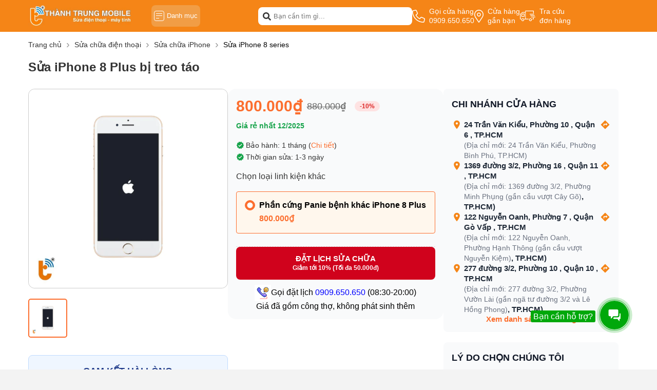

--- FILE ---
content_type: text/html; charset=UTF-8
request_url: https://thanhtrungmobile.vn/iphone-8-8-plus-bi-treo-tao.html
body_size: 57662
content:
<!DOCTYPE HTML PUBLIC "-//W3C//DTD HTML 4.01//EN" "http://www.w3.org/TR/html4/strict.dtd">
<html lang="vi" xmlns="http://www.w3.org/1999/xhtml" xmlns:og="http://ogp.me/ns#" xmlns:fb="http://www.facebook.com/2008/fbml">
<head>
    <title>Sửa iPhone 8 plus bị treo táo và những cách khắc phục nhanh</title>
	<meta http-equiv="Content-Type" content="text/html;charset=UTF-8">
	<meta name="viewport" content="width=device-width, initial-scale=1.0, maximum-scale=2"/>
<meta name="description" content="Sửa iPhone 8 plus bị treo táo, máy chỉ hiện biểu tượng trái táo và không thể vào màn hình chính để sử dụng, gây rất nhiều bất tiện cho bạn hãy xem cách xử lý"/>
	<meta name="robots" content="Index,Follow"/>
	<link rel="canonical" href="https://thanhtrungmobile.vn/iphone-8-8-plus-bi-treo-tao.html" />
	<meta property="og:site_name" content="Thành Trung Mobile" />
	<meta property="og:type" content="website" />
	<meta property="og:title" content="Sửa iPhone 8 plus bị treo táo và những cách khắc phục nhanh" />
	<meta property="og:description" content="Sửa iPhone 8 plus bị treo táo, máy chỉ hiện biểu tượng trái táo và không thể vào màn hình chính để sử dụng, gây rất nhiều bất tiện cho bạn hãy xem cách xử lý" />
	<meta property="og:url" content="https://thanhtrungmobile.vn/iphone-8-8-plus-bi-treo-tao.html" />
	<meta property="og:image" content="https://thanhtrungmobile.vn/thanhtrungmobile-vn/2023/09/iphone-8-plus-bi-treo-tao.png" />
	<meta name="twitter:card" content="summary_large_image">
	<meta name="twitter:title" content="Sửa iPhone 8 plus bị treo táo và những cách khắc phục nhanh">
	<meta name="twitter:description" content="Sửa iPhone 8 plus bị treo táo, máy chỉ hiện biểu tượng trái táo và không thể vào màn hình chính để sử dụng, gây rất nhiều bất tiện cho bạn hãy xem cách xử lý">
	<meta name="twitter:image" content="https://thanhtrungmobile.vn/thanhtrungmobile-vn/2023/09/iphone-8-plus-bi-treo-tao.png" />
<meta name="twitter:image:alt" content="Sửa iPhone 8 plus bị treo táo và những cách khắc phục nhanh">
<meta name="twitter:site" content="Thành Trung Mobile" />
<link rel="alternate" hreflang="vi" href="https://thanhtrungmobile.vn/iphone-8-8-plus-bi-treo-tao.html">
<link rel="alternate" hreflang="x-default" href="https://thanhtrungmobile.vn/iphone-8-8-plus-bi-treo-tao.html">    <link href="https://thanhtrungmobile.vn/thanhtrungmobile-vn/2024/02/logo-thanh-trung-mobile.png" type="image/x-icon" rel="shortcut icon"/>
    <meta name="csrf-token" content="sNNR8O1f1YsxUsB1CCXQpjXmv36IjoLNJA62wI5V">
    <meta name="agent" content="web">
    <meta property="fb:app_id" content="1985289465011972"/>
    <link rel="stylesheet" href="https://thanhtrungmobile.vn/assets/libs/swiper/swiper-bundle.min.css?v=0.3.8">


    	
	<style>
		.cate_perpage,.pagination{align-items:center;justify-content:center}.pagination{display:flex;margin:20px auto}.pagination .paginate_item,.pagination p{background:#e4e2df;border-radius:50%;color:#f58517;cursor:pointer;display:inline-block;height:40px;line-height:40px;margin-right:15px;text-align:center;transition:.3s;width:40px}.pagination .paginate_item:hover .page-link,.pagination .paginate_item:hover a,.pagination .paginate_item:hover span,.pagination p:hover .page-link,.pagination p:hover a,.pagination p:hover span{color:#e52400}.pagination .paginate_item.active,.pagination .paginate_item:hover,.pagination p.active,.pagination p:hover{background:#f58517;color:#fff}.pagination .page-link,.pagination a,.pagination span{color:#343535;display:block;margin-bottom:5px;text-align:center;transition:.2s}.pagination .active .page-link,.pagination .active a,.pagination .active span,.pagination li.active .page-link,.pagination li.active a,.pagination li.active span{color:#e52400}.pagination li.first,.pagination li:last-child{background:none;color:#f2f2f2}@media only screen and (max-width:575px){.pagination .paginate_item{display:none!important}.pagination .paginate_item.active,.pagination .paginate_item.disabled,.pagination .paginate_item:first-child,.pagination .paginate_item:last-child,.pagination .paginate_item:nth-child(2),.pagination .paginate_item:nth-child(3),.pagination .paginate_item:nth-last-child(2),.pagination .paginate_item:nth-last-child(3){display:inline-block!important}}.comment-header{align-items:center;display:flex}.comment-header div{flex:0 0 100%!important;margin-top:10px;text-align:center;text-transform:uppercase!important}.comment-header__vote{align-items:center;display:flex;flex:0 0 50%;justify-content:flex-end;padding:8px 0 5px}.comment-header__vote .votes-star ul li i{font-size:14px}.related-products{border-bottom:1px dashed #e0e0e0;padding-bottom:15px}.related-products__title{color:#333;font-size:14px;font-size:medium;margin-bottom:20px}.related-products ul{display:flex;flex-wrap:wrap}.related-products ul li{border:1px solid #eee;border-radius:4px;cursor:pointer;display:flex;gap:12px;justify-content:space-between;margin-bottom:10px;padding:16px;position:relative;width:100%}.related-products ul li.active{border-color:#fc6e2e}.related-products ul li.active:after,.related-products ul li.active:before{opacity:1;visibility:visible}.related-products ul li.active .checkbox{border-color:#4a90e2}.related-products ul li.active .checkbox:before{opacity:1;visibility:visible}.related-products ul li .product_name{font-size:16px;font-weight:700;line-height:normal}.related-products ul li .checkbox{border:1px solid #eee;border-radius:50%;content:"";height:14px;position:relative;width:14px}.related-products ul li .checkbox:before{background-color:#4a90e2;border-radius:50%;content:"";height:8px;left:2px;opacity:0;position:absolute;top:2px;visibility:hidden;width:8px}.related-products ul li .related_price{color:#d0021c;font-size:13px;font-weight:700;margin-top:5px}.related-products ul li .product_note{position:absolute;right:0;top:0}.related-products ul li .product_note:hover .note_text{display:block}.related-products ul li .product_note svg{cursor:pointer;position:absolute;right:20px;top:8px}.related-products ul li .product_note .note_text{background-color:#fff;border-radius:5px;bottom:13px;box-shadow:1px 2px 6px rgba(0,0,0,.5);display:none;padding:5px 10px;position:absolute;right:0;transition:.3s;width:200px;z-index:9}.related-products ul li .service-item-variant-item{width:calc(100% - 28px)}.related-products ul li.active{background:#fff7ed}.service-content{background-color:#f5f5f5}.service-content__description{flex:0 0 100%;margin-bottom:20px}.service-content__description>h1{color:#333;font-size:20px;text-transform:uppercase}.service-content__description .ck-editor{margin-top:10px}.service-content__description .ck-editor div:last-child{margin-bottom:0}.service-content__list{flex:0 0 100%}.service-content__list::last-child{border-bottom:0!important}.service-content__list .sort{margin-bottom:5px;position:relative;text-align:right}.service-content__list .sort:after{background-image:url(/assets/images/down.svg);content:"";height:18px;position:absolute;right:10px;top:45%;transform:translateY(-50%);width:10px}.service-content__list .sort select{-webkit-appearance:none;-moz-appearance:none;appearance:none;background-color:#fff;border:1px solid #e0e0e0;border-radius:4px;color:#343535;cursor:pointer;padding:8px 18px 8px 8px;width:165px}.service-content__list .content-viewmore{margin-top:10px}.service-content__list .content-viewmore a{background-color:#fff;border-radius:3px;display:block;font-size:14px;height:45px;line-height:45px;margin:0 auto;max-width:340px;text-align:center}.service-content__child{background-color:#fff;flex:0 0 100%;margin-bottom:20px;max-width:100%;padding:15px 15px 0}.service-content__child h1{border-bottom:1px solid #e9e9e9;margin-top:0!important;padding-bottom:15px}.service-content__child .list-title{flex:0 0 4%;margin-right:15px;margin-top:5px;max-width:10%}.service-content__child .list-child{display:flex;flex-wrap:wrap;max-width:90%;padding-bottom:5px;width:100%}.service-content__child .list-child__item{align-items:center;border:1px solid #e9e9e9;border-radius:20px;cursor:pointer;display:flex;gap:5px;margin-bottom:10px;margin-right:7px;padding:5px 10px;position:relative}.service-content__child .list-child__item:hover .model-filter{color:#e52400}.service-content__child .list-child__item.active{background-color:#f58517}.service-content__child .list-child__item.active a,.service-content__child .list-child__item.active span{color:#fff}.service-content__child .list-child__item.active a svg,.service-content__child .list-child__item.active span svg{fill:#fff}.service-content__child .list-child__item.active .remove-model__filter{display:block}.service-content__child .list-child__item .remove-model__filter{cursor:pointer;display:none;line-height:15px}.service-content__main{flex:0 0 100%;max-width:100%;z-index:1}.service-content__main .action .filter-wrapper{background-color:#fff;transition:all 0s;width:100%}.service-content__main .action .filter-wrapper.active{opacity:1;pointer-events:all;visibility:visible}.service-content__main .action .filter-wrapper__content{height:100%;overflow:auto}.service-content__main .action .filter-wrapper__close{background-color:#fff;border-bottom:1px solid #e0e0e0;padding:6px 10px;position:absolute;top:0;width:100%;z-index:9}.service-content__main .action .filter-wrapper__close span{border:1px solid #e0e0e0;border-radius:4px;color:#333;display:block;margin:0 0 auto auto;padding:7px 5px 7px 0;text-align:right;width:65px}.service-content__main .action .filter-wrapper__choose{border-top:1px solid #f3f3f3;margin:0 10px;padding:10px 0 0;width:calc(100% - 20px)}.service-content__main .action .filter-wrapper__choose.scroll-right:after{opacity:1;visibility:visible}.service-content__main .action .filter-wrapper__choose>div{color:#333;display:inline-block;font-size:14px;margin-bottom:10px;margin-right:10px}.service-content__main .action .filter-wrapper__choose>div a{color:#4a90e2;font-weight:400;margin-left:5px}.service-content__main .action .filter-wrapper__choose .choose-list{display:inline;letter-spacing:-.3em;overflow:auto;white-space:nowrap}.service-content__main .action .filter-wrapper__choose .choose-list__item{align-items:center;background-color:#1d00f7;border-radius:15px;color:#fff;cursor:pointer;display:inline-flex;font-size:14px;letter-spacing:normal;margin-bottom:8px;margin-right:8px;padding:6px 10px 7px}.service-content__main .action .filter-wrapper__choose .choose-list__item svg{margin-left:5px}.service-content__main .action .filter-wrapper__main{height:100%;transition:all .5s}.service-content__main .action .filter-wrapper__main .hidden{display:none}.service-content__main .action .filter-wrapper__main .list{margin-bottom:0}.service-content__main .action .filter-wrapper__button{align-items:center;background-color:#fff;box-shadow:0 -4px 8px rgba(0,0,0,.05);display:flex;padding:8px 10px;position:fixed;width:100%;z-index:9}.service-content__main .action .filter-wrapper__button a{border-radius:4px;color:#dd1c1a;flex:0 0 50%;line-height:16px;padding:10px 0;text-align:center}.service-content__main .action .filter-wrapper__button a span{color:#fff;font-weight:700}.service-content__main .action .filter-wrapper__button a.btn-result{background-color:#288ad6;color:#fff}.service-content__main .filter{background-color:#fff;border:1px solid #e0e0e0;border-radius:4px;margin-right:10px;padding:8px 10px;position:relative}.service-content__main .filter div{line-height:normal}.service-content__main .filter div b{align-items:center;background-color:#f58517;border-radius:50%;color:#fff;display:flex;font-size:14px;justify-content:center;padding:2px 5px 0;position:absolute;right:5px;top:-8px}.service-content__main .content-viewmore{margin:5px 0 20px}.service-content__main .content-viewmore a{background-color:#fff;border-radius:3px;display:block;height:38px;line-height:38px;text-align:center}.service-main{margin-bottom:30px}.service-main__content{background-color:#fff;border-radius:10px;padding:20px 0}.service-detail{position:relative}.service-detail:after{background:linear-gradient(180deg,hsla(0,0%,100%,0),#fff);bottom:45px;content:"";height:130px;left:0;position:absolute;width:100%;z-index:1}.service-detail .ck-editor{max-height:450px;overflow:hidden}.service-detail.active:after{display:none}.service-detail.active .ck-editor{max-height:unset}.service-detail__view{border:1px solid #1d00f7;border-radius:5px;color:#1d00f7;cursor:pointer;flex:0 0 100%;height:42px;line-height:42px;margin:10px auto 0;max-width:395px;text-align:center;z-index:2}.service-detail__view i{margin-left:5px}.service-detail__view.show{display:block}.service-detail__view.active.show,.service-detail__view.hide{display:none}.service-detail__view.active.hide{display:block}.service-detail__view.active:after{display:none}.service-top{margin-bottom:30px}.service-top__header{background-color:#fff;border-top-left-radius:5px;border-top-right-radius:5px;margin-bottom:24px;padding-bottom:0}.service-top__header .left,.service-top__header .right{border-bottom:1px solid #f3f3f3;padding-bottom:15px}.service-top__header .left{flex:0 0 100%;max-width:100%}.service-top__header .left h1{font-size:26px;line-height:30px}.service-top__header .right{align-items:center;display:flex;flex:0 0 40%;justify-content:flex-end;max-width:40%}.service-top__header .right ul{letter-spacing:-.3em}.service-top__header .right ul li{display:inline-block;font-size:14px;letter-spacing:normal;margin-right:4px}.service-top__header .right ul li.active i{color:#fc6e2e}.service-top__header .right ul li i{color:#999}.service-top__header .right p,.service-top__header .right span{color:#1d00f7;font-size:14px;line-height:14px}.service-top__header .right span{margin-right:15px}.service-top__header .right div{margin-right:5px}.service-top__header .right .like-share{height:22px}.service-top__header .right .like-share .facebook{align-items:center;display:inline-flex}.service-top__header .right .like-share .facebook svg{margin-left:5px}.service-top__header .right .like-share iframe{width:130px!important}.service-image,.service-infor{background-color:#fff;padding-top:30px}.service-image{border-bottom-left-radius:5px;border-top-left-radius:5px}.service-image,.service-image .galery_content img{border-radius:12px}.service-image__slide img,.service-image__thumbnail img{max-width:100%}.service-image__thumbnail{flex:0 0 100%;max-width:100%}.service-image__thumbnail .slick-slide{padding:15px}.service-image__thumbnail .slick-slide img{display:block;margin:0 auto;padding:0 30px 30px;width:100%}.service-image__slide{scrollbar-face-color:#f58517;scrollbar-track-color:#ccc;flex:0 0 90%;flex-wrap:unset!important;margin:0 auto;max-width:90%;overflow:auto;padding-bottom:10px;scrollbar-color:#f58517 #ccc;scrollbar-width:thin}.service-image__slide::-webkit-scrollbar{height:5px;width:5px}.service-image__slide::-webkit-scrollbar-track{background:#ccc}.service-image__slide::-webkit-scrollbar-thumb{background:#f58517}.service-image__slide::-webkit-scrollbar-thumb:hover{background:#68767b}.service-image__slide .item{align-items:center;border:1px solid #e0e0e0;border-radius:5px;cursor:pointer;display:flex!important;flex:0 0 auto;justify-content:center;margin-right:10px;margin-top:10px;padding:4px;width:calc(20% - 8px)}.service-image .slick-track{margin:unset!important}.service-image .slick-slide{margin:0 5px!important;padding:0!important}.service-image .slick-slide .item{padding:4px}.service-image .slick-list{margin:0 -5px!important}.service-image .slide-index{flex:0 0 100%;margin-bottom:15px}.service-image .slide-index a,.service-image .slide-index span{color:#298ad7}.service-image .slide-index a div{display:inline-block}.service-image .slide-index a div span{color:#343535}.service-infor{border-bottom-right-radius:5px;border-top-right-radius:5px;flex:0 0 45%;max-width:45%}.service-infor .related-products,.service-infor__action,.service-infor__differrent,.service-infor__price{max-width:460px}.service-infor__price{margin-bottom:20px}.service-infor__price div,.service-infor__price span{display:inline-block;vertical-align:middle}.service-infor__price div{margin-right:5px}.service-infor__price div.price{color:#fc6e2e;font-size:30px;font-weight:700;line-height:36px}.service-infor__price div.price-old{color:#666;font-size:18px;line-height:28px;text-decoration:line-through}.service-infor__price .percent{background-color:#fee2e2;border-radius:9999px;color:#dc2626;font-size:.75rem;font-weight:600;line-height:1rem;margin-left:.5rem;padding:.125rem .625rem}.service-infor__price .price-note span{color:#16a34a;font-size:14px;font-weight:600;line-height:20px;margin-top:10px}.service-infor__differrent{margin-bottom:20px}.service-infor__differrent ul li{color:#333;font-size:14px;margin:7px 0;padding-left:15px;position:relative}.service-infor__differrent ul li:first-child{margin-top:0}.service-infor__differrent ul li:last-child{margin-bottom:0}.service-infor__differrent ul li:before{background-color:#999;border-radius:50%;content:"";height:6px;left:0;position:absolute;top:6px;width:6px}.service-infor__differrent ul li a{color:#fc6e2e;font-weight:400}.service-infor__action{margin-bottom:20px;position:relative}.service-infor__action>a{color:#fff;line-height:18px;text-transform:uppercase}.service-infor__action>a.btn{align-content:center;border-radius:4px;display:flex;flex-wrap:wrap;font-size:15px;height:50px;justify-content:center;margin-bottom:8px;width:100%}.service-infor__action>a.btn-repair{background-color:#d0021c;border-radius:.5rem;color:#fff;font-weight:700;padding:.75rem 1rem;text-align:center;transition:background-color .3s;width:100%}.service-infor__action>a.btn-repair:hover{background-color:#c53030;color:#fff}.service-infor__action>a.btn-repair span{text-transform:none}.service-infor__action>a.btn-buy{background-color:#1d00f7}.service-infor__action>a span{color:#fff;display:block;flex:0 0 100%;font-size:12px;text-align:center;text-transform:none}.service-infor__action>div{margin-top:10px;text-align:center}.service-infor__action>div a{color:#4a90e2}.service-infor__suggest{background-color:#fff5eb;border:1px solid #fcd3a5;border-radius:10px;display:flex;font-size:14px;margin-bottom:20px;max-width:460px;padding:10px 15px 15px}.service-infor__suggest .left{flex:0 0 20px;margin-right:15px;padding-top:5px}.service-infor__suggest .right{flex:0 0 calc(100% - 50px)}.service-infor__suggest .right_note{display:inline-block;line-height:unset;position:relative;vertical-align:middle}.service-infor__suggest .right_note:hover .note_text{display:block}.service-infor__suggest .right_note svg{cursor:pointer;margin-left:3px}.service-infor__suggest .right_note .note_text{background-color:#fff;border-radius:5px;box-shadow:1px 2px 6px rgba(0,0,0,.5);display:none;padding:5px 10px;position:absolute;right:0;top:100%;transition:.3s;width:250px;z-index:9}.service-bottom .container{justify-content:space-between}.service-bottom .left,.service-bottom .right{border-radius:5px}.service-bottom .left{background-color:#fff;flex:0 0 calc(60% - 15px);max-width:calc(60% - 15px)}.service-bottom .left-nav{margin-bottom:15px}.service-bottom .left-nav ul{letter-spacing:-.3em}.service-bottom .left-nav ul li{cursor:pointer;display:inline-block;letter-spacing:normal;padding:14px 20px;position:relative}.service-bottom .left-nav ul li.active{color:#fc6e2e}.service-bottom .left-nav ul li.active:after{content:""}.service-bottom .left-nav ul li:after{background-color:#d0021c;bottom:0;height:2px;left:0;position:absolute;width:100%}.service-bottom .left-content{padding:0 20px 20px}.service-bottom .right{flex:0 0 calc(40% - 15px);max-width:calc(40% - 15px)}.service-bottom .right-content{border-radius:5px;height:100%}.service-bottom .right-content .scroll{position:sticky;top:0;z-index:1}.service-bottom .right-content__item{background-color:#fff;padding:0 15px 15px}.service-bottom .right-content__item:first-child{border-top-left-radius:5px;border-top-right-radius:5px;padding-top:15px}.service-bottom .right-content__item:last-child{border-bottom-left-radius:5px;border-bottom-right-radius:5px;padding-bottom:15px}.service-bottom .right-content__item .service-policy__item{margin-bottom:0}.service-tables{position:relative}.service-tables__title{margin-bottom:15px}.service-tables__title div{font-size:20px;font-weight:700;line-height:28px}.service-tables__content{flex:0 0 100%;margin-bottom:20px}.service-tables__content table{border:0}.service-tables__content table thead:first-child{background-color:#fc6e2e}.service-tables__content table thead:first-child td{height:45px}.service-tables__content table thead tr:last-child{border-bottom:0}.service-tables__content table tr{border-bottom:1px solid #eaeaea;display:flex;text-align:center}.service-tables__content table tr:last-child{border-bottom:1px solid #b3b3b3}.service-tables__content table tr td{align-items:center;border-bottom:0;border-right:0;display:flex;justify-content:center;min-height:40px;padding:5px}.service-tables__content table tr td:first-child{flex:0 0 10%;max-width:10%}.service-tables__content table tr td:nth-child(2){flex:0 0 50%;max-width:50%}.service-tables__content table tr td:nth-child(3){flex:0 0 20%;max-width:20%}.service-tables__content table tr td:nth-child(4){border-right:1px solid #b3b3b3;flex:0 0 20%;max-width:20%}.service-tables__view{border:1px solid #1d00f7;border-radius:5px;color:#1d00f7;cursor:pointer;flex:0 0 340px;height:40px;line-height:40px;margin:0 auto;max-width:340px;position:relative;text-align:center;z-index:2}.service-tables__view i{margin-left:5px}.service-tables__view.show{display:block}.service-tables__view.active.show,.service-tables__view.hide{display:none}.service-tables__view.active.hide{display:block}.service-tables__view.active:after{display:none}.service-policy{padding-left:10px}.service-policy__item{margin-bottom:15px}.service-policy .policy-item__title{font-size:16px;font-weight:700;margin-bottom:10px;text-transform:uppercase}.service-policy ul li{line-height:22px;margin:8px 0;padding-left:20px;position:relative}.service-policy ul li:first-child{margin-top:0}.service-policy ul li:last-child{margin-bottom:0}.service-policy ul li:before{background-color:#34a205;border-radius:50%;content:"";height:7px;left:2px;position:absolute;top:7px;width:7px}.service-schedule__content{background-color:#fff;flex:0 0 600px;margin:0 auto;max-width:600px}.service-schedule__product{border-bottom:2px solid #ccc;padding:10px 30px 0}.service-schedule__product .top{display:flex;flex:0 0 100%}.service-schedule__product .top-left{display:flex;flex:0 0 calc(100% - 110px);margin-right:10px}.service-schedule__product .top-left .thumbnail{flex:0 0 80px;text-align:center}.service-schedule__product .top-left .thumbnail img{margin-bottom:5px;max-width:100%}.service-schedule__product .top-left .thumbnail span{align-items:center;color:#ccc;cursor:pointer;display:flex;font-size:12px}.service-schedule__product .top-left .thumbnail span svg{margin-right:5px}.service-schedule__product .top-left .infor{flex:0 0 calc(100% - 80px);padding-left:15px;padding-top:5px}.service-schedule__product .top-left .infor h3{font-size:14px;line-height:18px;margin-bottom:5px}.service-schedule__product .top-left .infor h3 a{color:#333}.service-schedule__product .top-left .infor a{color:#333;font-size:14px;line-height:18px;margin-bottom:5px}.service-schedule__product .top-left .infor div{color:#1d00f7;display:inline-block;font-size:12px}.service-schedule__product .top-right{flex:0 0 100px;text-align:right}.service-schedule__product .top-right div{color:#e52400;margin-bottom:3px}.service-schedule__product .top-right span{text-decoration:line-through}.service-schedule__product .top-right .quantity{background:#fff;border:1px solid #dfdfdf;border-radius:3px;color:#333;display:flex;font-size:14px;line-height:30px;margin:10px 0 0 auto;max-width:100px;position:relative;z-index:2}.service-schedule__product .top-right .quantity .action_cart{background:#fff;cursor:pointer;height:34px;position:relative;width:32%}.service-schedule__product .top-right .quantity input{border:0;color:#333;float:left;font-size:14px;height:34px;text-align:center;width:33%}.service-schedule__product .top-right .quantity button{background-color:transparent;border:0;color:#1d00f7}.service-schedule__product .top-right .quantity .quantity-minus{border-right:1px solid #dfdfdf}.service-schedule__product .top-right .quantity .quantity-plus{border-left:1px solid #dfdfdf}.service-schedule__product .bottom{flex:0 0 100%}.service-schedule__product .bottom .total{align-items:center;display:flex;justify-content:space-between;margin-top:5px;padding:10px 0}.service-schedule__customer{padding:10px 30px 0}.service-schedule__customer .form-row{justify-content:space-between;margin-bottom:12px}.service-schedule__customer .form-row__title{margin-bottom:13px}.service-schedule__customer .form-row__title div{color:#333;font-size:15px;text-transform:uppercase}.service-schedule__customer .form-row label{margin-right:5px}.service-schedule__customer .form-row label input{margin-right:3px}.service-schedule__customer .form-row input[type=text]{border:1px solid #d1d1d1;border-radius:4px;box-sizing:border-box;color:#333;display:block;font-size:14px;overflow:hidden;padding:10px;width:100%}.service-schedule__customer .form-row input[type=text]::-moz-placeholder{color:#333}.service-schedule__customer .form-row input[type=text]::placeholder{color:#333}.service-schedule__customer .form-row__item{flex:0 0 calc(50% - 5px);margin-right:10px;max-width:calc(50% - 5px)}.service-schedule__customer .form-row__item:last-child{margin-right:0}.service-schedule__customer input:checked:before{background-color:#1c4cbd;border:#1c4cbd}.service-schedule__customer .store{margin-top:15px}.service-schedule__customer .store-list{background:#f6f6f6;border:1px solid #e1e1e1;display:none;padding:20px 10px}.service-schedule__customer .store-list.active{display:block}.service-schedule__customer .store-list .select{display:flex;flex-wrap:wrap;justify-content:space-between;margin-bottom:15px}.service-schedule__customer .store-list .select-item{background-color:#fff;flex:0 0 calc(50% - 5px);max-width:calc(50% - 5px);position:relative}.service-schedule__customer .store-list .select-item:after{background-image:url(/assets/images/down.svg);color:#1d00f7;content:"";height:18px;position:absolute;right:8px;top:7px;width:10px}.service-schedule__customer .store-list .select-item select{-webkit-appearance:none;-moz-appearance:none;appearance:none;background-color:transparent;border:1px solid #d1d1d1;border-radius:5px;color:#1d00f7;font-size:14px;height:40px;padding:10px 5px;width:100%}.service-schedule__customer .store-list__item{line-height:18px;padding:5px 0}.service-schedule__customer .store-list__item label{align-items:baseline;display:flex;flex-wrap:wrap;margin-right:0}.service-schedule__customer .store-list__item label input{margin-right:5px}.service-schedule__customer .store-list__item label span{flex:0 0 calc(100% - 20px)}.service-schedule__customer .store-list .schedule{background-color:#fff;border:1px solid #d1d1d1;border-radius:4px;margin-top:10px;padding:10px}.service-schedule__customer .store-list .schedule-header{align-items:center;display:flex;font-size:14px;justify-content:space-between;margin-bottom:12px}.service-schedule__customer .store-list .schedule-header .choose-time{color:#1d00f7;cursor:pointer}.service-schedule__customer .store-list .schedule-select{display:none;position:relative}.service-schedule__customer .store-list .schedule-select:after{background-image:url(/assets/images/down.svg);color:#1d00f7;content:"";height:18px;position:absolute;right:8px;top:7px;width:10px}.service-schedule__customer .store-list .schedule-select select{-webkit-appearance:none;-moz-appearance:none;appearance:none;background-color:transparent;border:1px solid #d1d1d1;border-radius:5px;color:#1d00f7;height:40px;padding:10px 5px;width:100%}.service-schedule__customer .store-list .schedule-product{margin-top:15px}.service-schedule__customer .store-list .schedule-product .thumbnail{flex:0 0 50px;margin-right:15px;max-width:50px}.service-schedule__customer .store-list .schedule-product .thumbnail img{width:100%}.service-schedule__customer .store-list .schedule-product .infor{flex:0 0 calc(100% - 65px);max-width:calc(100% - 65px)}.service-schedule__customer .store-list .schedule-product .infor-name{font-size:14px;font-weight:400}.service-schedule__customer .store-list .schedule-product .infor-content div{color:#666;font-size:12px}.service-schedule__customer .store-list .schedule-product .infor-content div:first-child{margin-right:15px}.service-schedule__customer .option_store{flex:0 0 100%;margin-bottom:20px}.service-schedule__customer .device_error,.service-schedule__customer .request,.service-schedule__customer .total_money{margin-bottom:20px}.service-schedule__customer .btn_order,.service-schedule__customer .device-gender,.service-schedule__customer .discountcode{margin-bottom:10px}.service-schedule .device_error__form{background:#f6f6f6;border:1px solid #288ad6;border-radius:4px;display:none;margin:10px 0 0;padding:10px 10px 3px;position:relative;width:100%}.service-schedule .device_error__form:before{background:#f6f6f6;border-left:1px solid #288ad6;border-top:1px solid #288ad6;content:"";height:8px;left:50px;position:absolute;top:-5px;transform:rotate(45deg);width:8px}.service-schedule .device_error label:first-child{margin-right:20px}.service-schedule .discountcode{padding:20px 0;position:relative}.service-schedule .discountcode:after,.service-schedule .discountcode:before{background-color:#d1d1d1;content:"";height:1px;left:-30px;position:absolute;width:calc(100% + 60px)}.service-schedule .discountcode:before{top:0}.service-schedule .discountcode:after{bottom:0}.service-schedule .discountcode .usecode_icon{align-items:center;border:1px solid #e0e0e0;border-radius:4px;cursor:pointer;max-width:230px;padding:10px;text-align:center;width:100%}.service-schedule .discountcode .usecode_icon img{width:18px}.service-schedule .discountcode .usecode__title{margin:0 10px}.service-schedule .discountcode_form{background:#f1f1f1;display:inline-block;display:none;margin:10px 0 0;padding:10px;position:relative;width:100%}.service-schedule .discountcode_form:before{background:#f1f1f1;border-left:1px solid #f1f1f1;border-top:1px solid #f1f1f1;content:"";height:8px;left:50px;position:absolute;top:-5px;transform:rotate(45deg);width:8px}.service-schedule .discountcode_form .form_code button{background:#1d00f7;border:1px solid #1d00f7;border-radius:4px;color:#fff;cursor:pointer;width:100px}.service-schedule .discountcode_form .form_code button.disable{opacity:.5;pointer-events:none}.service-schedule .discountcode_form .form_code input{margin-right:15px;width:calc(100% - 115px)}.service-schedule .total_money .text_total{width:50%}.service-schedule .total_money .total-price{color:#f30c28;font-weight:700;justify-content:flex-end;width:50%}.service-schedule .btn_order a{background:linear-gradient(180deg,#f79429,#f7712e);border-radius:4px;display:block;height:50px;line-height:50px;margin:10px 0;width:100%}.service-schedule .btn_order div{color:#666;font-size:12px}.service-schedule input.form-control{border:1px solid #d1d1d1;border-radius:4px;font-size:14px;padding:10px;width:100%}.service-item{background-color:#fff;border-radius:3px;flex:0 0 calc(20% - 12px);margin-bottom:15px;margin-right:15px;min-height:330px;padding:15px 10px}.service-item:nth-child(5n){margin-right:0}.service-item .thumbnail{margin-bottom:10px}.service-item .thumbnail a{display:block;line-height:0}.service-item .thumbnail a img{max-width:100%;width:100%}.service-item .infor-warranty{background-color:#f58517;color:#fff;display:inline-block;font-size:14px;line-height:24px;margin-bottom:10px;padding:0 4px}.service-item .infor h3{display:-webkit-box}.service-item .infor a,.service-item .infor h3{-webkit-line-clamp:3;-webkit-box-orient:vertical;font-size:14px;font-weight:400;line-height:21px;margin-bottom:8px;max-height:65px;overflow:hidden}.service-item .infor a{display:block}.service-item .infor-time{color:#3609a4;font-size:13px;line-height:13px;margin-bottom:8px}.service-item .infor-price div{color:#e11b1e;display:inline-block;font-weight:700}.service-item .infor-price span{background-color:#fff0e9;border-radius:2px;color:#eb5755;display:inline-block;font-size:14px;font-weight:700;height:16px;text-align:center;width:32px}.no_select{pointer-events:none}.list{border-bottom:1px solid #f3f3f3;margin-bottom:15px}.list-filter{display:flex;flex-wrap:wrap;max-width:94%;width:100%}.list-filter__item{align-items:center;border:1px solid #e9e9e9;border-radius:20px;color:#333;cursor:pointer;display:inline-flex;font-size:16px;justify-content:center;letter-spacing:normal;margin-bottom:10px;margin-right:7px;padding:5px 10px}.list-filter__item.active{background-color:#f58517;color:#fff}.list-filter__item.active svg{fill:#fff}.list-filter__item.active .remove-model__filter{display:block}.list-filter__item .remove-model__filter{cursor:pointer;display:none;line-height:15px;margin-left:5px;margin-top:2px}.list-filter__title{display:block;margin-right:15px;margin-top:5px}.list.list-brand{padding:10px 30px 0}.list.list-brand .list-filter{display:flex;flex-wrap:wrap;overflow:hidden}.list.list-brand .list-filter__item{border:1px solid transparent;border-radius:4px;flex:0 0 125px;padding:3px 0}.list.list-brand .list-filter__item.hide{display:none}.list.list-brand .list-filter__item img{height:30px;-o-object-fit:contain;object-fit:contain;width:auto;width:90%}.list.list-brand .list-brand__view{align-items:center;display:inline-flex;flex:0 0 125px;justify-content:center;letter-spacing:normal;margin-bottom:10px;padding:3px 0;text-align:right}.list.list-brand .list-brand__view a{color:#1d00f7;font-size:14px;position:relative}.list-service{display:flex;flex-wrap:wrap}.list-service__empty{background-color:#fff;border-bottom:4px solid #eaeaea;flex:0 0 100%;padding:15px 15px 20px;text-align:center}.list-service__empty a,.list-service__empty p{line-height:21px;text-align:center}.list-service__empty>a{color:#4a90e2;display:inline-block;margin-bottom:10px}.list-service__empty>a svg{margin-right:5px;vertical-align:bottom}.list-service__empty div a{color:#e11b1e;font-weight:700}.list-service__empty img{display:block;margin:0 auto 15px;max-width:50%}.faq{margin:0 0 30px}.faq-content{background-color:#fff;border-radius:5px;flex:0 0 100%}.faq-title{padding:15px 0}.faq-title div{font-size:18px;line-height:24px}.faq-title div svg{height:22px;vertical-align:text-top}.faq-title div svg path{fill:#ccc}.faq-list{display:flex;flex-direction:column;gap:12px;width:100%}.faq-list__item{background-color:#f9fafb;border-radius:.5rem;padding:1rem}.faq-list__item .question{align-items:center;cursor:pointer;display:flex;flex:0 0 100%;justify-content:space-between;max-width:100%}.faq-list__item .question .left{align-items:center;display:flex;flex:0 0 calc(100% - 30px);max-width:calc(100% - 30px);padding-right:15px}.faq-list__item .question .left svg{margin-right:5px}.faq-list__item .question .left span{color:#333;font-size:18px;font-weight:600}.faq-list__item .question .right{max-width:30px;text-align:center;width:30px}.faq-list__item .question .right svg{height:22px;width:20px}.faq-list__item .question .right svg path{fill:#333}.faq-list__item .reply{color:#4b5563;display:none;flex:0 0 100%;margin-top:1.75rem;max-width:100%;padding-bottom:0}.bot-schedule{margin-bottom:30px}.bot-schedule__title{margin-bottom:20px;text-align:center}.bot-schedule__title img{vertical-align:bottom}.bot-schedule__title div{display:inline-block;font-size:20px}.bot-schedule .related-products{margin:0 auto 10px;max-width:80%}.bot-schedule__call{text-align:center}.bot-schedule__call img{vertical-align:middle}.bot-schedule__call div{display:inline-block;font-size:16px}.bot-schedule__call a{color:#1d00f7}.bot-schedule>a{color:#fff;line-height:18px;margin:0 auto;max-width:80%;text-transform:uppercase}.bot-schedule>a.btn{align-content:center;border-radius:4px;display:flex;flex-wrap:wrap;font-size:15px;height:50px;justify-content:center;margin-bottom:8px;width:100%}.bot-schedule>a.btn-repair{background-color:#d0021c;margin-bottom:25px;text-align:center}.bot-schedule>a.btn-repair:hover{color:#fff}.bot-schedule>a.btn-repair span{text-transform:none}.bot-schedule>a.btn-buy{background-color:#1d00f7}.bot-schedule>a span{color:#fff;display:block;flex:0 0 100%;font-size:12px;text-align:center;text-transform:none}.galery_content{overflow:hidden;width:100%}.galery_content,.galery_list{max-height:500px;position:relative}.galery_list{align-items:center;display:flex;overflow-y:hidden;z-index:99}.galery_list .item{align-items:center;display:flex!important;flex:0 0 100%;justify-content:center;width:100%}.galery_list.smooth{transition:transform .5s ease-out}.galery_content_item{align-items:center;display:flex;height:100%;justify-content:center;min-height:400px;position:relative;text-align:center;z-index:999}.galery_content_item img{cursor:pointer;height:auto;max-height:100%;-o-object-fit:contain;object-fit:contain;width:100%}.galery_nav{align-items:center;bottom:0;display:flex;height:100%;justify-content:space-between;left:0;position:absolute;right:0;top:0;width:100%}.galery_next,.galery_prev{background-color:#fff;border-radius:50%;cursor:pointer;height:40px;line-height:40px;margin-left:30px;text-align:center;width:40px;z-index:9999999}.galery_nav .nav_item:hover{background-color:rgba(0,0,0,.7)}.galery_nav .nav_item i{color:#fff;font-size:25px;height:100%;line-height:40px}.galery_next{margin-right:30px}
:root{--surface-light:#f8fafc;--border-light:#e5e7eb}.w-full{width:100%}.block{display:block}.bg-white{background-color:#fff!important}.clear{clear:both}.service-detail__wrap{display:flex;gap:20px}@media screen and (max-width:992px){.service-detail__wrap{flex-direction:column}}.service-detail__wrap .service-detail__wrap--main-1{width:calc(70% - 10px)}@media screen and (max-width:992px){.service-detail__wrap .service-detail__wrap--main-1{width:100%}}.service-detail__wrap .service-detail__wrap--main{display:flex;gap:20px;justify-content:space-between;width:100%}@media screen and (max-width:992px){.service-detail__wrap .service-detail__wrap--main{width:100%}}@media screen and (max-width:767px){.service-detail__wrap .service-detail__wrap--main{flex-direction:column}}.service-detail__wrap .service-detail__wrap--main .service-detail__wrap--main--left{flex:1;width:calc(50% - 10px)!important}@media screen and (max-width:767px){.service-detail__wrap .service-detail__wrap--main .service-detail__wrap--main--left{width:100%!important}}.service-detail__wrap .service-detail__wrap--main .service-detail__wrap--main--right{background:#f9fafb;border-radius:16px;flex:1;height:-moz-fit-content;height:fit-content;padding:16px;width:calc(50% - 10px)!important}@media screen and (max-width:767px){.service-detail__wrap .service-detail__wrap--main .service-detail__wrap--main--right{width:100%!important}}.service-detail__wrap .service-detail__wrap--main--full{width:calc(70% - 10px)}.service-detail__wrap .service-detail__wrap--main--full .toc-custom{margin:0}.service-detail__wrap .service-detail__wrap--main--full .toc-custom .toc-header p{color:#000}.service-detail__wrap .service-detail__wrap--main--full .toc-custom.toc.show .toc-content{padding-bottom:6px}.service-detail__wrap .service-detail__wrap--main--full .toc-custom.toc .toc-header__action span{color:#fc6e2e}.service-detail__wrap .service-detail__wrap--main--full .toc-custom.toc .toc-header__action span svg path{fill:#fc6e2e;margin-left:0}.service-detail__wrap .service-detail__wrap--main--full .toc-custom.toc .toc-content>ul li a{color:#fc6e2e}@media screen and (max-width:992px){.service-detail__wrap .service-detail__wrap--main--full{width:100%}}.service-detail__wrap .service-detail__wrap--main--full .toc-custom#pin-table-content-scroll.active{opacity:0;visibility:hidden;z-index:-10}.service-detail__wrap .service-detail__wrap--sub{width:calc(30% - 10px)}@media screen and (max-width:992px){.service-detail__wrap .service-detail__wrap--sub{width:100%}}.service-commit__wrap{background-color:#eff6ff;border:1px solid #bfdbfe;border-radius:.5rem;margin-top:1.5rem;padding:1rem}@media (prefers-color-scheme:dark){.service-commit__wrap{background-color:rgba(30,58,138,.2);border-color:#1e3a8a}}.service-commit__wrap .service-commit__wrap--title{color:#1e3a8a;font-size:1.125rem;font-weight:700;line-height:1.75rem;margin-bottom:.75rem;text-align:center;text-transform:uppercase}@media (prefers-color-scheme:dark){.service-commit__wrap .service-commit__wrap--title{color:#bfdbfe}}.service-commit__wrap .service-commit__wrap--list{color:#374151}.service-commit__wrap .service-commit__wrap--list>*+*{margin-top:.5rem}@media (prefers-color-scheme:dark){.service-commit__wrap .service-commit__wrap--list{color:#d1d5db}}.service-commit__wrap .service-commit__wrap--list .service-commit__wrap--list--item{align-items:center;display:flex;gap:8px;justify-content:flex-start}.service-commit__wrap .service-commit__wrap--list .service-commit__wrap--list--item .service-commit__wrap--list--item--icon{height:20px;width:20px}.service-commit__wrap .service-commit__wrap--list .service-commit__wrap--list--item .service-commit__wrap--list--item--icon svg{height:100%;width:100%}.service-commit__wrap .service-commit__wrap--list .service-commit__wrap--list--item .service-commit__wrap--list--item--icon svg path{fill:#f58517}.service-store{background:#f9fafb;border-radius:8px;margin-bottom:20px;padding:16px}.service-store .service-store__title{color:#111827;font-size:1.125rem;font-weight:700;line-height:1.75rem;margin-bottom:1rem;text-transform:uppercase}.service-store .service-store__list{display:flex;flex-direction:column;gap:20px;width:100%}.service-store .service-store__list .service-store__list--item{display:flex;gap:4px;justify-content:space-between;width:100%}.service-store .service-store__list .service-store__list--item .service-store__list--item--icon-first{height:20px;width:20px}.service-store .service-store__list .service-store__list--item .service-store__list--item--icon-first svg{height:100%;width:100%}.service-store .service-store__list .service-store__list--item .service-store__list--item--icon-first svg path{fill:#f58517}.service-store .service-store__list .service-store__list--item .service-store__list--item--content{color:#1f2937;font-weight:600;line-height:20px;text-align:left;width:calc(100% - 48px)}.service-store .service-store__list .service-store__list--item .service-store__list--item--content span{color:#6b7280;font-size:.875rem;font-weight:400;line-height:1.25rem}.service-store .service-store__list .service-store__list--item .service-store__list--item--icon-last{height:20px;width:20px}.service-store .service-store__list .service-store__list--item .service-store__list--item--icon-last svg{height:100%;width:100%}.service-store .service-store__list .service-store__list--item .service-store__list--item--icon-last svg path{fill:#f58517}.service-store .service-store__list a{color:#fc6e2e;font-size:15px;font-weight:700;text-align:center}.service-reason{background:#f9fafb;border-radius:8px;padding:16px}.service-reason .service-reason__title{color:#111827;font-size:1.125rem;font-weight:700;line-height:1.75rem;margin-bottom:1rem;text-transform:uppercase}.service-reason .service-reason__list{display:flex;flex-direction:column;gap:12px}.service-reason .service-reason__list .service-reason__list--item{display:flex;gap:8px;justify-content:flex-start;width:100%}.service-reason .service-reason__list .service-reason__list--item .service-reason__list--item--icon{display:block;height:20px;width:20px}.service-reason .service-reason__list .service-reason__list--item .service-reason__list--item--icon svg{height:100%;width:100%}.service-reason .service-reason__list .service-reason__list--item .service-reason__list--item--icon svg path{fill:#22c55e}.service-reason .service-reason__list .service-reason__list--item .service-reason__list--item--title{font-size:15px;line-height:20px;width:calc(100% - 28px)}.service-infor__differrent ul li{padding-left:19px}.service-infor__differrent ul li:before{background:url('data:image/svg+xml;utf8,<svg xmlns="http://www.w3.org/2000/svg" viewBox="0 0 24 24"><path d="M23 12l-2.44-2.79.34-3.69-3.61-.82-1.89-3.2L12 2.96 8.6 1.5 6.71 4.69 3.1 5.5l.34 3.7L1 12l2.44 2.79-.34 3.7 3.61.82L8.6 22.5l3.4-1.47 3.4 1.46 1.89-3.19 3.61-.82-.34-3.69L23 12zm-12.91 4.72-3.8-3.81 1.48-1.48 2.32 2.33 5.85-5.87 1.48 1.48-7.33 7.35z" fill="rgb(22, 163, 74)"></path></svg>');background-repeat:no-repeat;background-size:contain;content:"";height:16px;position:absolute;top:50%;transform:translateY(-50%);width:16px}.vote .vote-list .vote-list__item{display:flex;gap:20px;width:100%}@media screen and (max-width:540px){.vote .vote-list .vote-list__item{gap:10px!important}}.vote .vote-list .vote-list__item .vote-list__item--icon{align-items:center;border-radius:50%;display:flex;height:48px;justify-content:center;text-transform:uppercase;width:48px}.vote .vote-list .vote-list__item .vote-list__item--content{width:calc(100% - 68px)}@media screen and (max-width:540px){.vote .vote-list .vote-list__item .vote-list__item--content{width:calc(100% - 58px)!important}}.vote .vote-list .vote-list__item .vote-list__item--content .vote-list__item--content--top{align-items:center;display:flex;flex-wrap:wrap;gap:8px}.vote .vote-list .vote-list__item .vote-list__item--content .vote-list__item--content--top .vote-list__item--content--top--left span{color:#000;font-size:18px;font-weight:600}.vote .vote-list .vote-list__item .vote-list__item--content .vote-list__item--content--top .vote-list__item--content--top--middle span{color:#6b7280;font-size:14px}.vote .vote-list .vote-list__item .vote-list__item--content .vote-list__item--content--top .vote-list__item--content--top--right{align-items:center;display:flex;gap:4px;margin-left:16px}@media screen and (max-width:540px){.vote .vote-list .vote-list__item .vote-list__item--content .vote-list__item--content--top .vote-list__item--content--top--right{margin-left:0;width:100%}}.vote .vote-list .vote-list__item .vote-list__item--content .vote-list__item--content--top .vote-list__item--content--top--right svg{height:20px;width:20px}.vote .vote-list .vote-list__item .vote-list__item--content .vote-list__item--content--top .vote-list__item--content--top--right svg path{fill:#22c55e}.vote .vote-list .vote-list__item .vote-list__item--content .vote-list__item--content--top .vote-list__item--content--top--right span{color:#16a34a;font-size:14px;font-weight:500}.vote .vote-list .vote-list__item .vote-list__item--content .vote-list__item--content--middle{margin-top:4px}.vote .vote-list .vote-list__item .vote-list__item--content .vote-list__item--content--bottom{margin-top:8px}.vote .vote-list .vote-list__item .vote-list__item--content .vote-list__item--content--bottom span{color:#6b7280;font-size:16px}.vote .vote-load button{background:none;color:#fc6e2e;font-size:16px;padding:0}.related-post{margin-top:40px}.related-post .related-post__title{color:#1f2937;font-size:1.5rem;font-weight:700;margin-bottom:1rem}.related-post .related-post__list{display:grid;gap:1rem;grid-template-columns:repeat(1,1fr)}@media (min-width:768px){.related-post .related-post__list{grid-template-columns:repeat(2,1fr)}}.related-post .related-post__list .related-post__list--item{align-items:flex-start;cursor:pointer;display:flex;gap:.75rem}.related-post .related-post__list .related-post__list--item .related-post__list--item--img{border-radius:.25rem;height:4rem;width:6rem}.related-post .related-post__list .related-post__list--item .related-post__list--item--img img{border-radius:.25rem;height:100%;-o-object-fit:cover;object-fit:cover;width:100%}.related-post .related-post__list .related-post__list--item .related-post__list--item--content .related-post__list--item--content--title{-webkit-box-orient:vertical;-webkit-line-clamp:2;color:#1f2937;display:-webkit-box;font-size:15px;font-weight:600;line-height:19px;overflow:hidden}.related-post .related-post__list .related-post__list--item .related-post__list--item--content .related-post__list--item--content--date{color:#9ca3af;display:block;font-size:.75rem;margin-top:.25rem}.related-post .related-post__list .related-post__list--item:hover .related-post__list--item--content--title{color:#ea580c}.service-detail__related-service .service-detail__related-service--title{font-size:1.5rem;font-weight:700;margin-bottom:1rem}.service-detail__related-service .service-detail__related-service--list-wrapper{position:relative}.service-detail__related-service .service-detail__related-service--list-wrapper:hover .swiper-button-next,.service-detail__related-service .service-detail__related-service--list-wrapper:hover .swiper-button-prev{display:block}.service-detail__related-service .service-detail__related-service--list-wrapper .related-service-swiper .service-detail__related-service--list .service-detail__related-service--list--item{border-radius:.5rem;display:block;text-align:center}.service-detail__related-service .service-detail__related-service--list-wrapper .related-service-swiper .service-detail__related-service--list .service-detail__related-service--list--item .service-detail__related-service--list--item--img{height:128px;width:100%}.service-detail__related-service .service-detail__related-service--list-wrapper .related-service-swiper .service-detail__related-service--list .service-detail__related-service--list--item .service-detail__related-service--list--item--img img{height:100%;-o-object-fit:cover;object-fit:cover;width:100%}.service-detail__related-service .service-detail__related-service--list-wrapper .related-service-swiper .service-detail__related-service--list .service-detail__related-service--list--item .service-detail__related-service--list--item--content{margin-top:10px}.service-detail__related-service .service-detail__related-service--list-wrapper .related-service-swiper .service-detail__related-service--list .service-detail__related-service--list--item .service-detail__related-service--list--item--content .service-detail__related-service--list--item--content--title{-webkit-line-clamp:2;-webkit-box-orient:vertical;display:-webkit-box;font-size:14px;font-weight:600!important;margin-bottom:8px;min-height:32px;overflow:hidden;text-overflow:ellipsis}.service-detail__related-service .service-detail__related-service--list-wrapper .related-service-swiper .service-detail__related-service--list .service-detail__related-service--list--item .service-detail__related-service--list--item--content .service-detail__related-service--list--item--content--price{color:#fc6e2e;font-size:16px;font-weight:700}.service-detail__related-service .service-detail__related-service--list-wrapper .swiper-button-next,.service-detail__related-service .service-detail__related-service--list-wrapper .swiper-button-prev{background:#fff;border:none;border-radius:50%;box-shadow:0 8px 32px 0 rgba(0,0,0,.161);display:none;height:30px;position:absolute;top:50%;transform:translateY(-50%);width:30px}.service-detail__related-service .service-detail__related-service--list-wrapper .swiper-button-prev{left:-15px;right:auto}.service-detail__related-service .service-detail__related-service--list-wrapper .swiper-button-prev:after{background:url([data-uri]) 50% no-repeat;content:"";display:inline-block;height:20px;opacity:.7;width:20px}.service-detail__related-service .service-detail__related-service--list-wrapper .swiper-button-next{left:auto;right:-15px}.service-detail__related-service .service-detail__related-service--list-wrapper .swiper-button-next:after{background:url([data-uri]) 50% no-repeat;content:"";display:inline-block;height:20px;opacity:.7;width:20px}@media screen and (max-width:540px){.vote-chart{flex-direction:column;padding:10px 0}}.custom-vote-chart .vote-chart__left{flex:unset;width:17%}@media screen and (max-width:768px){.custom-vote-chart .vote-chart__left{width:25%}}@media screen and (max-width:540px){.custom-vote-chart .vote-chart__left{width:100%}}.custom-vote-chart .vote-chart__left .service-detail__avg--title{color:#fc6e2e;font-size:3rem;font-weight:700}.custom-vote-chart .vote-chart__right{flex:unset;width:60%}@media screen and (max-width:992px){.custom-vote-chart .vote-chart__right{width:55%;width:50%}}@media screen and (max-width:540px){.custom-vote-chart .vote-chart__right{width:100%}}.custom-vote-chart .vote-chart__right .chart-item .chart-item__bar{flex:0 0 calc(100% - 85px)}.custom-vote-chart .vote-chart__right .chart-item .chart-item__bar .chart-item__barProgress{background-color:#f6ca25}.custom-vote-chart .vote-chart__right .chart-item .chart-item__count{flex:0 0 30px}.custom-vote-chart .vote-action{width:23%}@media screen and (max-width:540px){.custom-vote-chart .vote-action{width:100%}}.custom-vote-chart .vote-action .vote-btn{align-items:center;background:#fc6e2e;border-radius:.25rem;display:flex;gap:.5rem;max-width:unset;padding:.5rem 1.5rem}.custom-vote-chart .vote-action .vote-btn .vote-action-icon svg path{fill:#fff}.custom-vote-chart .vote-action .vote-btn .vote-action-text{color:#fff;font-weight:700;transition:background-color .3s}.service-infor__action{margin:0 auto!important}.service-infor__action>a.btn-repair{gap:4px;padding:2rem 1rem}.faq .faq-title div{color:#333;font-size:1.5rem;font-weight:700}.related-products .view-less-btn,.related-products .view-more-btn{align-items:center;background:none;border:none;color:#fc6e2e;cursor:pointer;display:flex;font-size:15px;gap:4px;justify-content:center;margin:10px auto;text-align:center}.related-products .view-less-btn span,.related-products .view-more-btn span{color:#fc6e2e;font-size:13px;font-weight:700}.service-detail__wrap--main--full .btn-view-more-content{display:none}#single-content.active,.service-detail__wrap--main--full--content.active{max-height:100%!important}.vote-header div{color:#333;font-size:1.5rem;font-weight:700}.vote-block{margin-top:40px}.pt-40{padding-top:40px}.pb-40{padding-bottom:40px}.mt-40{margin-top:40px}.special-offer{background-color:#fff7ed;border:1px dashed #fdba74;border-radius:.5rem;margin-bottom:1.5rem;margin-top:15px;padding:1rem}.special-offer .special-offer__top{align-items:center;display:flex;gap:4px;justify-content:center;margin-bottom:10px}.special-offer .special-offer__top svg{height:18px;width:18px}.special-offer .special-offer__top svg path{fill:#fc6e2e}.special-offer .special-offer__top span{color:#fc6e2e;font-weight:600}.special-offer .special-offer__bottom{font-size:15px;font-weight:400;line-height:24px;text-align:center}.sticky{bottom:0;max-height:calc(100vh - 80px);overflow-y:auto;position:sticky;top:80px}.service-detail__contact-form{background:#f9fafb;border-radius:8px;padding:16px}.service-detail__contact-form .service-detail__contact-form--title{font-size:1.125rem;font-weight:700;line-height:1.75rem;margin-bottom:1rem;text-transform:uppercase}.service-detail__contact-form .moreinfo-form .form-group label{font-size:15px;font-weight:600;line-height:1.25rem}.service-detail__contact-form .moreinfo-form .form-group input{border:1px solid #d1d5db;border-radius:.375rem;margin-top:.25rem;padding:1.2rem 10px;width:100%}.service-detail__contact-form .moreinfo-form .form-group input:focus{border-color:#fc6e2e;box-shadow:0 0 0 3px rgba(var(--primary-rgb),.3);outline:none}.service-detail__contact-form .moreinfo-form .form-group textarea{border:1px solid #d1d5db;border-radius:.375rem;height:100px;margin-top:.25rem;padding:.5rem;width:100%}.service-detail__contact-form .moreinfo-form .form-group textarea:focus{border-color:#fc6e2e;box-shadow:0 0 0 3px rgba(var(--primary-rgb),.3);outline:none}.service-detail__contact-form .moreinfo-form button{align-items:center;background:#fc6e2e!important;border-radius:.5rem;color:#fff;display:flex;font-weight:700;justify-content:center;padding:.75rem 1rem;width:100%}.service-detail__contact-form .moreinfo-form button>*+*{margin-left:.5rem}.service-detail__contact-form .moreinfo-form button{transition:all .15s ease-in-out}.service-detail__contact-form .moreinfo-form button:hover{background:#ea580c}.service-image{padding-top:0}.service-image__slide .item{height:76px!important;width:76px!important}.service-image__slide .item.active{border:2px solid #fc6e2e}.service-image__slide img{height:100%;-o-object-fit:cover;object-fit:cover;width:100%}.service-image__slide{margin-top:10px;max-width:100%}.service-image__slide .service-image__slide .item{width:calc(25% - 15px)!important}.service-top__header h1{line-height:37px}.related-products ul li.active .checkbox{background:#fc6e2e;border-color:#fc6e2e;height:20px;width:20px}.related-products ul li .checkbox:before{background:#fff;height:11px;left:50%;top:50%;transform:translate(-50%,-50%);width:11px}.related-products ul li .related_price{color:#fc6e2e;font-size:16px;line-height:24px}.service-detail__contact-form--action{border-top:1px dashed #ccc;margin-top:16px!important;padding-top:24px!important}.service-detail-custom .ck-editor{max-height:750px;overflow:hidden}.service-detail__view{border:1px solid #fc6e2e;color:#fc6e2e}.service-detail__view svg path{fill:#fc6e2e}.service-detail__view--wrap{position:relative}.service-detail__view--wrap .service-detail__view--wrap--fade{background:linear-gradient(180deg,hsla(0,0%,100%,0) 0,#fff);content:"";height:48px;left:0;position:absolute;top:-58px;width:100%;z-index:2}.service-detail-custom .ck-editor.active{max-height:100%!important}.custom-comment-form{background-color:#f9fafb;border-radius:.5rem}.custom-comment-form form{display:flex;flex-direction:column;gap:1rem}.custom-comment-form label{color:#374151;display:block;font-size:.875rem;font-weight:500;margin-bottom:.25rem}.dark .custom-comment-form label{color:#d1d5db}.custom-comment-form input,.custom-comment-form textarea{border:1px solid #d1d5db;border-radius:.375rem;color:#111827;padding:.5rem;width:100%}.custom-comment-form input:focus,.custom-comment-form textarea:focus{border-color:#ff6a00;box-shadow:0 0 0 1px #ff6a00;outline:none}.dark .custom-comment-form input,.dark .custom-comment-form textarea{background-color:#374151;border-color:#4b5563;color:#fff}.custom-comment-form button{align-items:center;background-color:var(--primary-color,#ff6a00);border-radius:.5rem;color:#fff;display:flex;font-weight:700;justify-content:center;padding:.75rem 1rem;transition:background-color .2s;width:100%}.custom-comment-form button:hover{background-color:#ea580c}.custom-comment-form button .material-icons{margin-right:.5rem}.related-products ul li .checkbox{border:1px solid #ccc}.related-products ul li>a{display:flex;justify-content:space-between;width:100%}.moreinfo-form .form-group button[data-comments_submit]{cursor:pointer;height:42px!important;margin-top:10px}.service-detail__contact-form .moreinfo-form .form-group input,.service-detail__contact-form .moreinfo-form .form-group textarea{background:#fff}.service-image__slide{overflow:hidden}.service-image__slide .swiper-wrapper{margin-right:0!important;padding-right:0!important}.service-detail__related-service--list--item{background:#f9fafb;border-radius:.5rem;min-height:232px;padding:8px;text-align:center}.service-detail-custom .toc-custom#pin-table-content-scroll.active{display:none;opacity:0;visibility:hidden}.response_success{align-items:center;background-color:#16a34a;border:1px solid #badbcc;border-radius:4px;clear:both;display:flex;justify-content:center;padding:15px 20px;text-align:center}.response_success .response_success_text{color:#fff;font-size:16px;gap:4px}.response_success svg path{stroke:#fff}.galery_content{border:1px solid #ccc;border-radius:12px}
.comments *{margin:0;padding:0;box-sizing:border-box;outline:0}
.comments{width:100%;float:left;clear:both}
.comment-header{border-bottom:1px solid #eaeaea;margin-bottom:20px;padding:8px 0}
.comment-header div{text-transform:uppercase;flex:0 0 100%}
.comments-add{width:100%;float:left;clear:both;margin-bottom:15px}
.comments-add__form{width:100%;float:left;clear:both;background:#fff}
.comments-add__form-field{width:100%;float:left;clear:both;border:1px solid #cacaca;height:100px;border-radius:4px 4px 0 0;padding:10px;font-family:arial;font-size:15px;resize:vertical}
.comments-add__action{width:100%;float:left;clear:both;border:1px solid #cacaca;border-top:none;border-radius:0 0 4px 4px;padding:5px;background:#fff}
.comments-add__action-left{float:left}
.comments-add__action-left ul{float:left;width:100%;list-style:none;padding:5px 0}
.comments-add__action-left ul li{float:left;line-height:20px;border-right:1px solid #cacaca;padding:0 10px}
.comments-add__action-left ul li:last-child{border-right:none}
.comments-add__action-left ul li a{color:#4a90e2}
.comments-add__action-left ul li input[type=file]{width:.1px;height:.1px;opacity:0;overflow:hidden;position:absolute;z-index:-1}
.comments-add__action-left ul li label{cursor:pointer;color:#4a90e2}
.comments-add__action-left ul li i{margin-right:2px}
.comments-add__action-right{float:right}
.comments-add__action-right button{float:left;padding:13px 20px;border:none;border-radius:5px;line-height:20px;margin-left:5px;margin-right:0}
.comments-add__action-right button[data-comments_moreinfo]{background:#298ad7;color:#fff;max-width:110px;margin:0 0 0 auto;display:block;float:unset}
.comments-add__preview{width:100%;float:left;clear:both}
.comments-add__preview .image{width:80px;height:80px;float:left;margin-right:10px;margin-top:10px;border:1px solid #cacaca}
.comments-add__preview .image img{width:100%;height:100%;object-fit:contain}
.comments-add__moreinfo{width:100%;float:left;clear:both;margin-top:10px;padding:10px 10px 0 10px;background:#cacaca;display:none}
.comments-add__moreinfo-group{width:100%;float:left;clear:both;margin-bottom:10px}
.comments-add__moreinfo-group input{width:100%;height:35px;padding:0 10px;border-radius:5px;border:1px solid #cacaca}
.comments-add__moreinfo-group button{border-radius:5px;padding:8px 20px;border:none;float:left;margin-right:10px}
.comments-add__moreinfo-group button i{margin-right:5px}
.comments-add__moreinfo-group button[data-comments_submit]{background:#298ad7;color:#fff}
.comments-add__moreinfo-group button[data-comments_close]{background:#e46969;color:#fff}
.comments-info{width:100%;float:left;clear:both;border-bottom:1px solid #cacaca;padding:0 0 10px 0}
.comments-info__total{float:left;font-weight:700;font-size:16px;color:#333;text-transform:capitalize;line-height:35px}
.comments-info__filter{float:right;position:relative}
.comments-info__filter input{height:35px;padding:0 5px 0 35px;width:235px;border:1px solid #cacaca;border-radius:5px}
.comments-info__filter button{position:absolute;left:0;width:35px;height:35px;border:none;background:0 0}
.comments-content{width:100%;float:left;clear:both;padding-top:5px;border-top:1px solid #cacaca}
.comments-list{width:100%;float:left;clear:both}
.comments-list .item{width:100%;float:left;clear:both;padding:10px 0}
.comments-list .item-author{width:100%;float:left;clear:both}
.comments-list .item-author__avatar{float:left;width:26px;height:26px;line-height:26px;background:#ddd;margin-right:7px;text-align:center;color:#666;text-transform:uppercase;font-size:12px;font-weight:600;text-shadow:1px 1px 0 rgba(255,255,255,.2)}
.comments-list .item-author__name{float:left;overflow:hidden;height:26px;line-height:26px;text-transform:capitalize;font-weight:700}
.comments-list .item-author__role{float:left;font-size:11px;line-height:16px;margin:4px 10px;background:#f1c40f;border:1px solid #f1c40f;padding:0 5px;border-radius:3px}
.comments-list .item-content{width:100%;float:left;clear:both;padding:10px 0;line-height:22px;overflow:hidden;white-space:pre-line}
.comments-list .item-content div{line-height:24px}
.comments-list .item-gallery{width:100%;float:left;clear:both}
.comments-list .item-gallery .item-image{width:80px;height:80px;float:left;margin-right:10px;margin-bottom:10px;border:1px solid #cacaca;cursor:pointer}
.comments-list .item-gallery .item-image img{width:100%;height:100%;object-fit:contain}
.comments-list .item-action{width:100%;float:left;clear:both;font-size:12px}
.comments-list .item-action__reply{float:left;margin-right:10px;color:#4a90e2;cursor:pointer}
.comments-list .item-action__time,.comments-list .item-action__time span{color:#999}
.comments-list .item-action__time{float:left}
.comments-list .item-action__reply span{color:#288ad9}
.comments-list .item-reply{width:100%;float:left;clear:both;margin-top:10px}
.comments-list .item-reply .comments-add{margin-bottom:0}
.comments-list .item-child{width:100%;float:left;clear:both;background:#f8f8f8;border:1px solid #dfdfdf;position:relative;margin-top:15px;padding:0 10px}
.comments-list .item-child:after,.comments-list .item-child:before{content:"";top:-20px;left:18px;border:solid transparent;height:0;width:0;position:absolute;pointer-events:none}
.comments-list .item-child:before{border-color:rgba(238,238,238,0);border-bottom-color:#f8f8f8;border-width:11px;margin-left:-11px;z-index:1}
.comments-list .item-child:after{border-color:rgba(255,255,255,0);border-bottom-color:#dfdfdf;border-width:10px;margin-left:-10px}
.comments-list .item-child .item{border-bottom:1px solid #e1e1e1}
.comments-list .item-child .item:last-child{border-bottom:none}
.no-comments{width:100%;float:left;clear:both;font-size:20px;font-weight:700;padding:20px 0}
.comments-loadmore{width:100%;float:left;clear:both;margin-bottom:20px}
.comments-loadmore button{width:100%;float:left;clear:both;border:none;padding:10px}
.comments-loadmore button[data-comments_loadmore]{background:#4a90e2;border:1px solid #4a90e2;color:#fff;font-size:14px}
.comments-loadmore button[data-comments_loadmore] span{color:#fff}
.comments-loading{position:fixed;width:100%;height:100%;background:rgba(0,0,0,.6);top:0;left:0;bottom:0;right:0;z-index:100000;opacity:0;visibility:hidden}
.comments-loading__box{width:100%;height:100%;background:url(../img/loading_image.gif) no-repeat center center;background-size:50px 50px}
.comments-popup{position:fixed;top:0;right:0;left:0;bottom:0;background:rgba(0,0,0,.8);z-index:10001;transition:.2s;display:flex;align-items:center;flex-wrap:wrap;opacity:0;visibility:hidden}
.comments-popup.open{opacity:1;visibility:visible;transition:.2s;overflow-x:hidden;overflow-y:auto}
.comments-popup__close{position:fixed;top:0;right:0;left:0;bottom:0;z-index:10001}
.comments-popup__close i{position:absolute;width:50px;height:50px;text-align:center;right:30px;top:30px}
.comments-popup__close i{font-size:40px;line-height:50px;color:#fff;cursor:pointer;z-index:1}
.comments-popup__dialog{width:600px;float:left;margin:30px auto;position:relative;z-index:10002}
.comments-popup__header{width:100%;float:left;clear:both;position:relative;background:#fff;border-bottom:1px solid #ccc}
.comments-popup__header__content div{padding:10px 10px;background:#298ad7;color:#fff;font-weight:700}
.comments-popup__header__close{position:absolute;top:5px;right:5px;cursor:pointer}
.comments-popup__header__close i{width:25px;height:25px;border-radius:25px;line-height:25px;text-align:center;color:#fff;transition:.2s}
.comments-popup__body{width:100%;float:left;clear:both;position:relative;padding:10px}
#previews .comments-popup__body img{display:block;margin:0 auto;max-width:100%;max-height:100%;object-fit:contain}
.moreinfo .comments-popup__dialog{width:500px}
.moreinfo .comments-popup__body{background:#fff;padding:15px}
.moreinfo-form{width:100%;float:left;clear:both}
.moreinfo-form .form-group{width:100%;float:left;clear:both;margin-bottom:10px}
.moreinfo-form .form-group:last-child{margin-bottom:0}
.moreinfo-form .form-control{width:100%;float:left;clear:both;height:34px;padding:10px;border:1px solid #ddd;border-radius:5px}
.moreinfo-form .form-group button[data-comments_submit]{width:100%;background:#278ad6;border-radius:5px;border:none;padding:0 10px;height:34px;color:#fff;text-transform:uppercase}
.moreinfo-form .form-group i{margin-right:4px}
@media only screen and (max-width:576px){
.comments-add__action-left{width:100%}
.comments-add__action-left li{width:100%;border-right:none!important;padding:5px 5px!important}
.comments-add__action-right{width:100%;float:left}
.comments-add__action-right button{width:100%;margin-left:0}
.comments-info__total{width:100%;margin-bottom:5px}
.comments-info__filter{width:100%;margin-bottom:5px}
.comments-info__filter input{width:100%}
}	</style>
		<script type="application/ld+json">
		{
			"@context": "https://schema.org",
			"@type": "Product",
			"name": "Sửa iPhone 8 Plus bị treo táo",
			"description": "Sửa iPhone 8 Plus bị treo táo nhanh chóng, hiệu quả tại Thành Trung Mobile. Dừng ngay tình trạng màn hình chỉ hiển thị logo quả táo. Chúng tôi cung ...",
			"url": "https://thanhtrungmobile.vn/iphone-8-8-plus-bi-treo-tao.html",
			"image": "https://thanhtrungmobile.vn/thanhtrungmobile-vn/2023/09/iphone-8-plus-bi-treo-tao.png",

						"aggregateRating": {
	         	"@type": "AggregateRating",
               	"ratingValue": "4",
                "reviewCount": "1"
	      	},
						"brand":{
				"@type":"Brand",
				"name":"Apple"
			},
						"offers": {
				"@type": "Offer",
				"priceCurrency": "VND",
				"price": "800000",
				"itemCondition": "https://schema.org/UsedCondition", 
				"availability": "https://schema.org/InStock", 
				"priceValidUntil": "2025-12-31",
				"hasDeliveryMethod": {
					"@type": "DeliveryTask",
					"deliveryTime": {
						"@type": "ShippingDeliveryTime",
						"handlingTime": {
							"@type": "QuantitativeValue",
							"minValue": "0",
							"maxValue": "0",
							"unitCode": "HR"
						}
					}
				},
				"seller": {
					"@type": "LocalBusiness",
					"name": "Thành Trung Mobile",
					"description": "Thành Trung Mobile hoạt động từ năm 2006 tại TP HCM, là hệ thống cửa hàng chuyên sửa chữa thiết bị điện tử: điện thoại, Laptop, máy tính bảng chuyên nghiệp",
					"telephone": "0909.650.650",
					"url": "https://thanhtrungmobile.vn",
					"image": "https://thanhtrungmobile.vn/thanhtrungmobile-vn/2022/07/24-tran-van-kieu-quan-6-thanh-trung-mobile.jpg",
					"priceRange": "$$",
					"address": {
						"@type": "PostalAddress",
						"streetAddress": "24 Trần Văn Kiểu, Phường Bình Phú", 
						"addressLocality": "Quận 6",
						"addressRegion": "TP.HCM",
						"postalCode": "73100",
						"addressCountry": "VN"
					}
				},
				"warranty": {
					"@type": "WarrantyPromise",
					"durationOfWarranty": "P6M"
				},
				"hasMerchantReturnPolicy": {
					"@type": "MerchantReturnPolicy",
					"returnPolicyCategory": "https://schema.org/NoReturns",
					"merchantReturnDays": 0,
					"applicableCountry": "VN",
					"url": "https://thanhtrungmobile.vn/page/chinh-sach-bao-hanh.html"
				},
				"shippingDetails": {
					"@type": "OfferShippingDetails",
					"shippingRate": {
						"@type": "MonetaryAmount",
						"value": 0,
						"currency": "VND"
					},
					"shippingDestination": {
						"@type": "DefinedRegion",
						"addressCountry": "VN",
						"applicableCountry": "VN"
					},
					"deliveryMethod": [
						"https://schema.org/OnSitePickup"
					]
				}
			}
					}
	</script>

			<script type="application/ld+json">
			{
				"@context": "https://schema.org",
				"@type": "BreadcrumbList",
				"itemListElement": [
					{
						"@type": "ListItem",
						"position": 1,
						"name": "Trang chủ",
						"item": "https://thanhtrungmobile.vn"
					}
																,{
							"@type": "ListItem",
							"position": 2,
							"name": "Sửa chữa điện thoại",
							"item": "https://thanhtrungmobile.vn/sua-chua-dien-thoai"
						}
																	,{
							"@type": "ListItem",
							"position": 3,
							"name": "Sửa chữa iPhone",
							"item": "https://thanhtrungmobile.vn/sua-chua-dien-thoai/iphone"
						}
																	,{
							"@type": "ListItem",
							"position": 4,
							"name": "Sửa iPhone 8 series",
							"item": "https://thanhtrungmobile.vn/sua-chua-dien-thoai/iphone/iphone-8-series"
						}
																,{
                        "@type": "ListItem",
                        "position": 5,
                        "name": "Sửa iPhone 8 Plus bị treo táo",
						"item":  "https://thanhtrungmobile.vn/iphone-8-8-plus-bi-treo-tao.html"                     }
				]
			}
		</script>
	    
    <style type="text/css">
        .s-wrap{width:100%;overflow:hidden;position:relative}.s-wrap img{width:100%;height:auto;max-width:100%;border:none;border-radius:0;-webkit-box-shadow:none;box-shadow:none;max-height:600px}.s-wrap:hover .nav-next{opacity:1;visibility:visible;right:0}.s-wrap:hover .nav-next:after{border-color:#f58517}.s-wrap:hover .nav-prev{opacity:1;visibility:visible;left:0}.s-wrap:hover .nav-prev:after{border-color:#f58517}.s-wrap .s-content{-webkit-transition:-webkit-transform 1s;transition:-webkit-transform 1s;transition:transform 1s;transition:transform 1s, -webkit-transform 1s;display:-webkit-box;display:-ms-flexbox;display:flex}.slider .s-wrap .s-content .item,.slider .s-wrap .s-content .item>*{line-height:0}.slider .s-wrap .s-content .item-wrap{position:relative;overflow:hidden}.slider .s-wrap .s-content .item-wrap__content{position:absolute;left:0;right:0;bottom:0;top:0;width:100%;height:100%;padding:3.75rem;max-width:60%;z-index:99}.slider .s-wrap .s-content .item-wrap__content .title{font-size:2.5rem;font-weight:bold;line-height:3.5rem;color:#fff}.slider .s-wrap .s-content .item-wrap__content .description{font-size:1rem;line-height:1.375;font-weight:300;opacity:.7;color:#fff;margin-bottom:1rem}.slider .s-wrap .s-content .item-wrap__content .btn{border-radius:12px}.s-slide{position:relative}.nav-next,.nav-prev{position:absolute;top:50%;width:32px;height:32px;-webkit-transform:translate(0, -50%);transform:translate(0, -50%);display:-webkit-box;display:-ms-flexbox;display:flex;-webkit-box-align:center;-ms-flex-align:center;align-items:center;-webkit-box-pack:center;-ms-flex-pack:center;justify-content:center;cursor:pointer;z-index:999;background:#fff;opacity:0;visibility:hidden;transition:.5s;-webkit-transition:.5s;-khtml-transition:.5s;-moz-transition:.5s;-ms-transition:.5s;-o-transition:.5s;border-radius:50%}.nav-next:hover,.nav-prev:hover{background-color:#f58517}.nav-next:hover:after,.nav-prev:hover:after{border-color:#fff !important}.nav-next::after{content:"";display:inline-block;width:8px;height:8px;border-right:2px solid #fff;border-top:2px solid #fff;-webkit-transform:rotate(45deg);transform:rotate(45deg);left:10px;position:absolute}.nav-prev::after{content:"";display:inline-block;width:8px;height:8px;border-right:2px solid #fff;border-top:2px solid #fff;-webkit-transform:rotate(-135deg);transform:rotate(-135deg);left:13px;position:absolute}.nav-next{right:-38px}.nav-prev{left:-38px}.dots{position:absolute;display:-webkit-box;display:-ms-flexbox;display:flex;bottom:1.25rem;left:50%;-webkit-transform:translate(-50%, 0);transform:translate(-50%, 0);z-index:9;-webkit-box-pack:center;-ms-flex-pack:center;justify-content:center}.dots .dot{width:16px;height:3px;text-indent:-9999px;margin:0 2px;cursor:pointer;background:#fff;color:black}.dots .dot.active{position:relative;display:-webkit-box;display:-ms-flexbox;display:flex;-webkit-box-align:center;-ms-flex-align:center;align-items:center;-webkit-box-pack:center;-ms-flex-pack:center;justify-content:center;color:red}.dots .dot.active{background:#f58517}.dots-custom .dot{position:relative;padding:0.5rem;cursor:pointer}.dots-custom .dot-custom{border:1px solid #DEE2E6;border-radius:12px;overflow:hidden}.dots-custom .dot::before{content:'';position:absolute;left:0;right:0;width:100%;height:100%;top:0;bottom:0;background:transparent}.dots-custom .dot.active .dot-custom{border-color:#333}[data-href]{cursor:pointer}.short-product__content .dots{border-top:1px solid #DEE2E6;right:0;border-radius:0;margin-top:1rem;padding-top:1rem;position:relative;-webkit-box-align:center;-ms-flex-align:center;align-items:center;-webkit-box-pack:center;-ms-flex-pack:center;justify-content:center;-webkit-box-shadow:none;box-shadow:none;-webkit-transform:none;transform:none}@media (max-width: 576px){.dots{background:none;right:-15px;bottom:.25rem}}.header-top{background:#f58517}.header-top__content{-webkit-box-align:center;-ms-flex-align:center;align-items:center;padding:10px 0}.header-top__logo{width:20%}.header-top__logo img{width:100%;max-width:200px}.header-top__search{width:35%}.header-top__search form{position:relative}.header-top__search form .form_item{background:#fff;border:none;height:40px}.header-top__search form input{border-radius:4px 0 0 4px;width:calc(100% - 50px);padding-right:40px}.header-top__search form .remove_key{position:absolute;top:0;right:50px;width:25px;cursor:pointer;-webkit-transition:0.3s;transition:0.3s;height:40px;-webkit-box-align:center;-ms-flex-align:center;align-items:center;-webkit-box-pack:center;-ms-flex-pack:center;justify-content:center;background:#fff;font-weight:400;display:none}.header-top__search form .remove_key.active{display:-webkit-box;display:-ms-flexbox;display:flex}.header-top__search form button{width:50px;border-radius:0 4px 4px 0;font-size:20px;cursor:pointer}.header-top__right{width:45%}.header-top__right ul{-webkit-box-pack:end;-ms-flex-pack:end;justify-content:flex-end}.header-top__right ul li{margin-left:30px;position:relative}.header-top__right ul li:first-child a{font-size:16px}.header-top__right ul li a{font-size:14px}.header-top__right ul li svg{margin-right:5px}.header-top__right ul li:not(:last-child):after{position:absolute;content:"";height:15px;width:1px;background:#fff;right:-15px;top:0}.header-bottom{background:#fff}.header-bottom__content{-webkit-box-align:center;-ms-flex-align:center;align-items:center}.header-bottom__menu{width:100% !important;-webkit-box-align:center;-ms-flex-align:center;align-items:center}.header-bottom__menu li{position:relative}.header-bottom__menu li:hover>.main-menu__child{opacity:1 !important;visibility:visible !important}.header-bottom__menu li a{-webkit-box-align:center;-ms-flex-align:center;align-items:center;padding:20px 9px;font-size:14px}.header-bottom__menu li img{height:20px;width:auto;-o-object-fit:cover;object-fit:cover;vertical-align:middle;margin-right:5px}.header-bottom__menu li.main-menu__item{position:relative}.header-bottom__menu li.main-menu__item .main-menu__child{position:absolute;background-color:#fff;min-width:260px;-webkit-box-shadow:0 10px 25px -5px rgba(31,31,31,0.5);box-shadow:0 10px 25px -5px rgba(31,31,31,0.5);opacity:0;visibility:hidden;-webkit-transition:.2s;transition:.2s;z-index:100}.header-bottom__menu li.main-menu__item .main-menu__child li a{padding:15px}.header-bottom__menu li.main-menu__item .main-menu__child li:hover>a{background-color:rgba(245,133,23,0.2)}.header-bottom__menu li.main-menu__item .main-menu__child.child-lv1{top:100%;left:0}.header-bottom__menu li.main-menu__item .main-menu__child.child-lv2{top:0;left:100%}.header-bottom__post{width:20% !important;-webkit-box-pack:end;-ms-flex-pack:end;justify-content:flex-end}.header-bottom__post a{font-size:14px}.block-menu.fixed-menu{position:fixed;top:62px;width:100%;left:0;opacity:0;visibility:hidden;pointer-events:none;z-index:99}.block-menu.fixed-menu.show{opacity:1;visibility:visible;pointer-events:unset}.block-menu__detail{width:225px}.block-menu__detail:hover .menu-category__border,.block-menu__detail:hover .menu-category{border-top-right-radius:0 !important;border-bottom-right-radius:0 !important}.block-menu .container{position:relative}.block-menu .container .menu-category__border{border:1px solid #d9e0ec;border-radius:8px;top:0;left:15px;pointer-events:none;position:absolute;width:225px;height:100%}.block-menu .container .menu-category{padding:15px 0;border-radius:8px;background-color:#fff}.block-menu .container .menu-category>p{color:#100F0F;font-size:14px;font-weight:700;margin-bottom:12px;line-height:16px;padding:0 16px}.block-menu .container .menu-category>ul>li:hover .menu-child{opacity:1;visibility:visible;pointer-events:unset}.block-menu .container .menu-category>ul>li:hover>a{color:#f77404;background-color:#fcf1e8}.block-menu .container .menu-category ul li p,.block-menu .container .menu-category ul li a{font-size:14px;color:#100F0F;border-radius:4px}.block-menu .container .menu-category ul>li{padding:0 8px}.block-menu .container .menu-category ul>li>p,.block-menu .container .menu-category ul>li>a{-webkit-box-align:center;-ms-flex-align:center;align-items:center;padding-left:16px;min-height:40px}.block-menu .container .menu-category ul>li>p img,.block-menu .container .menu-category ul>li>a img{width:24px;margin-right:12px}.block-menu .container .menu-category .menu-child{position:absolute;width:calc(100% - 255px);left:239px;top:0;z-index:1000;background-color:#fff;opacity:0;visibility:hidden;pointer-events:none;min-height:100%;display:-webkit-box;display:-ms-flexbox;display:flex;border-radius:8px;border-top-left-radius:0;border:1px solid #d9e0ec;-ms-flex-wrap:wrap;flex-wrap:wrap;-ms-flex-line-pack:start;align-content:flex-start}.block-menu .container .menu-category .menu-child li p,.block-menu .container .menu-category .menu-child li a{padding-left:0}.block-menu .container .menu-category .menu-child>li{-webkit-box-flex:0;-ms-flex:0 0 20%;flex:0 0 20%}.block-menu .container .menu-category .menu-child>li>p,.block-menu .container .menu-category .menu-child>li>a{font-weight:700}.block-menu .container .menu-category .menu-child .child-lv2 li{padding:0}.block-menu .container .menu-category .menu-child .child-lv2 li:hover a{color:#f77404;background-color:#fcf1e8}.block-menu .container .menu-category .menu-child .child-lv2 li a{line-height:20px;min-height:unset;padding:5px}.new-header{background:#f58517;padding:10px 0;position:-webkit-sticky;position:sticky;top:0;z-index:10}.new-header__left{-webkit-box-flex:0;-ms-flex:0 0 335px;flex:0 0 335px;display:-webkit-box;display:-ms-flexbox;display:flex;-webkit-box-align:center;-ms-flex-align:center;align-items:center}.new-header__left .logo{margin-right:40px}.new-header__left .btn-category{padding:7px 5px;background-color:#f19d45;border-radius:8px;-webkit-box-flex:0;-ms-flex:0 0 95px;flex:0 0 95px;display:-webkit-box;display:-ms-flexbox;display:flex;-webkit-box-align:center;-ms-flex-align:center;align-items:center;cursor:pointer}.new-header__left .btn-category__icon{border-radius:4px;border:1px solid #fff;width:20px;height:20px;-webkit-box-align:center;-ms-flex-align:center;align-items:center;display:-webkit-box;display:-ms-flexbox;display:flex;-ms-flex-wrap:wrap;flex-wrap:wrap;padding:3px;margin-right:5px}.new-header__left .btn-category__icon span{height:1px;display:block;width:100%;background:#fff;margin-bottom:1px;-webkit-box-flex:0;-ms-flex:0 0 100%;flex:0 0 100%}.new-header__left .btn-category__icon span:last-child{margin-bottom:0;-webkit-box-flex:0;-ms-flex:0 0 50%;flex:0 0 50%}.new-header__left .btn-category p{color:#fff;font-size:13px}.new-header__right{-webkit-box-flex:0;-ms-flex:0 0 calc(100% - 335px);flex:0 0 calc(100% - 335px);display:-webkit-box;display:-ms-flexbox;display:flex;-webkit-box-align:center;-ms-flex-align:center;align-items:center;-webkit-box-pack:center;-ms-flex-pack:center;justify-content:center;gap:2rem}.new-header__right form{-webkit-box-flex:0;-ms-flex:0 0 300px;flex:0 0 300px;position:relative;border:0}.new-header__right form input{width:100%;height:35px;padding:0 30px;border:0;border-radius:8px}.new-header__right form button{position:absolute;left:9px;top:50%;-webkit-transform:translateY(-50%);transform:translateY(-50%);background-color:transparent;border:0;height:18px;cursor:pointer}.new-header__right form button svg{width:16px}.new-header__right form .remove_key{position:absolute;top:50%;right:5px;height:18px;-webkit-transform:translateY(-50%);transform:translateY(-50%);cursor:pointer;display:none}.new-header__right form .remove_key.active{display:block}.new-header__right .right-item a{display:-webkit-box;display:-ms-flexbox;display:flex;-webkit-box-align:center;-ms-flex-align:center;align-items:center}.new-header__right .right-item a svg{margin-right:8px}.new-header__right .right-item a span{font-size:14px;line-height:18px;color:#fff}.new-header__right .right-item:last-child svg{-webkit-transform:rotateY(180deg);transform:rotateY(180deg)}.slide{padding:16px 0}.slide-content__left{-webkit-box-flex:0;-ms-flex:0 0 225px;flex:0 0 225px;margin-right:15px}.slide-content__right{-webkit-box-flex:0;-ms-flex:0 0 calc(100% - 240px);flex:0 0 calc(100% - 240px);max-width:calc(100% - 240px);display:-webkit-box;display:-ms-flexbox;display:flex;-webkit-box-align:center;-ms-flex-align:center;align-items:center}.slide-content__right .left,.slide-content__right .right{height:100%}.slide-content__right .left{max-width:calc(100% - 265px);-webkit-box-flex:0;-ms-flex:0 0 calc(100% - 265px);flex:0 0 calc(100% - 265px);margin-right:15px}.slide-content__right .left .s-wrap,.slide-content__right .left .s-content,.slide-content__right .left .item,.slide-content__right .left .slides{height:100%}.slide-content__right .left .item img{border-radius:8px;height:100%;border:1px solid transparent}.slide-content__right .left .item a{height:100%;display:block}.slide-content__right .right{display:-webkit-box;display:-ms-flexbox;display:flex;-ms-flex-line-pack:justify;align-content:space-between;-webkit-box-flex:0;-ms-flex:0 0 250px;flex:0 0 250px;-ms-flex-wrap:wrap;flex-wrap:wrap}.slide-content__right .right a{-webkit-box-flex:0;-ms-flex:0 0 100%;flex:0 0 100%;display:block;height:calc((100% - 14px)/2)}.slide-content__right .right a img{height:100%;border:1px solid transparent;border-radius:8px}.mySlides{display:none}img{vertical-align:middle}.slideshow-container{-webkit-box-flex:0;-ms-flex:0 0 100%;flex:0 0 100%;position:relative;margin:auto}.slideshow-container .mySlides img{max-height:450px}.prev,.next{cursor:pointer;position:absolute;top:50%;width:auto;padding:16px;margin-top:-22px;color:white;font-weight:bold;font-size:34px;-webkit-transition:0.6s ease;transition:0.6s ease;border-radius:0 3px 3px 0;-webkit-user-select:none;-moz-user-select:none;-ms-user-select:none;user-select:none}.next{right:0;border-radius:3px 0 0 3px}.prev:hover,.next:hover{background-color:rgba(0,0,0,0.8)}.fade{-webkit-animation-name:fade;animation-name:fade;-webkit-animation-duration:1.5s;animation-duration:1.5s}@-webkit-keyframes fade{from{opacity:.4}to{opacity:1}}@keyframes fade{from{opacity:.4}to{opacity:1}}.home-model{position:relative;z-index:9;padding-bottom:70px}.home-model__content{background:#fff;border-radius:15px;padding:20px 15px 50px}.home-model__content .home-title{padding-left:10px;font-size:24px}.home-model__list{padding-top:20px}.home-model__list .model{width:calc((100% - 70px)/8);margin-right:10px;margin-bottom:10px;border-radius:5px;-webkit-box-shadow:0 4px 5px 0 rgba(0,0,0,0.4),0 3px 7px 0 rgba(0,0,0,0.2);box-shadow:0 4px 5px 0 rgba(0,0,0,0.4),0 3px 7px 0 rgba(0,0,0,0.2);background:#fff;padding:20px 10px;display:-webkit-box;display:-ms-flexbox;display:flex;-webkit-box-pack:center;-ms-flex-pack:center;justify-content:center;-webkit-box-align:center;-ms-flex-align:center;align-items:center}.home-model__list .model:nth-child(8n){margin-right:0}.home-model__list .model img{width:100%;max-height:40px;-o-object-fit:contain;object-fit:contain}.home-model__list .model i{margin-left:5px}.home-service{margin-top:-100px;padding:30px 0}.home-service .service_category{padding-top:30px}.home-service__list{padding-top:20px}.home-service .home-title{font-size:22px}.service-item{margin-right:15px;margin-bottom:15px;-webkit-box-flex:0;-ms-flex:0 0 calc((100% - 60px)/5);flex:0 0 calc((100% - 60px)/5);background-color:#fff;padding:15px 10px;min-height:330px;border-radius:3px}.service-item:nth-child(5n){margin-right:0}.service-item .thumbnail{margin-bottom:5px}.service-item .thumbnail a{display:block;line-height:0}.service-item .thumbnail a img{width:100%;max-height:220px;height:100%}.service-item .infor-warranty{color:#fff;background-color:#f58517;font-size:12px;display:inline-block;line-height:24px;padding:0 4px;margin-bottom:10px}.service-item .infor h3{font-size:14px;font-weight:normal;line-height:21px;margin-bottom:8px;max-height:65px;overflow:hidden;-webkit-line-clamp:3;-webkit-box-orient:vertical;display:-webkit-box}.service-item .infor a{font-size:14px;font-weight:normal;line-height:21px;margin-bottom:8px;max-height:65px;overflow:hidden;-webkit-line-clamp:3;-webkit-box-orient:vertical;display:-webkit-box}.service-item .infor-time{font-size:13px;color:#3609a4;line-height:13px;margin-bottom:8px}.service-item .infor-price div{color:#e11b1e;font-weight:700;display:inline-block}.service-item .infor-price span{background-color:#fff0e9;color:#eb5755;border-radius:2px;font-size:12px;width:32px;height:16px;display:inline-block;text-align:center;font-weight:700}

/*# sourceMappingURL=fcp.min.css.map */16543    </style>

    <link rel="stylesheet" href="https://thanhtrungmobile.vn/assets/css/general.min.css?v=0.3.8">

    <style type="text/css">
        @charset "UTF-8";.container{padding:0 15px;width:100%}.container,.row{display:flex;flex-wrap:wrap}.row{margin:0 -15px;width:calc(100% + 30px)}.col,.row{float:left}.col{padding:0 15px;transition:.2s;width:100%}@media only screen and (max-width:575px){.container{max-width:100%}.col-xs-1{width:8.33333%}.col-xs-2{width:16.66667%}.col-xs-3{width:25%}.col-xs-4{width:33.33333%}.col-xs-5{width:41.66667%}.col-xs-6{width:50%}.col-xs-7{width:58.33333%}.col-xs-8{width:66.66667%}.col-xs-9{width:75%}.col-xs-10{width:83.33333%}.col-xs-11{width:91.66667%}.col-xs-12{width:100%}}@media only screen and (min-width:576px){.container{max-width:540px}.col-sm-1{width:8.33333%}.col-sm-2{width:16.66667%}.col-sm-3{width:25%}.col-sm-4{width:33.33333%}.col-sm-5{width:41.66667%}.col-sm-6{width:50%}.col-sm-7{width:58.33333%}.col-sm-8{width:66.66667%}.col-sm-9{width:75%}.col-sm-10{width:83.33333%}.col-sm-11{width:91.66667%}.col-sm-12{width:100%}}@media only screen and (min-width:768px){.container{max-width:720px}.col-md-1{width:8.33333%}.col-md-2{width:16.66667%}.col-md-3{width:25%}.col-md-4{width:33.33333%}.col-md-5{width:41.66667%}.col-md-6{width:50%}.col-md-7{width:58.33333%}.col-md-8{width:66.66667%}.col-md-9{width:75%}.col-md-10{width:83.33333%}.col-md-11{width:91.66667%}.col-md-12{width:100%}}@media only screen and (min-width:992px){.container{max-width:960px}.col-lg-1{width:8.33333%}.col-lg-2{width:16.66667%}.col-lg-3{width:25%}.col-lg-4{width:33.33333%}.col-lg-5{width:41.66667%}.col-lg-6{width:50%}.col-lg-7{width:58.33333%}.col-lg-8{width:66.66667%}.col-lg-9{width:75%}.col-lg-10{width:83.33333%}.col-lg-11{width:91.66667%}.col-lg-12{width:100%}}@media only screen and (min-width:1200px){.container{max-width:1200px}.col-xl-1{width:8.33333%}.col-xl-2{width:16.66667%}.col-xl-3{width:25%}.col-xl-4{width:33.33333%}.col-xl-5{width:41.66667%}.col-xl-6{width:50%}.col-xl-7{width:58.33333%}.col-xl-8{width:66.66667%}.col-xl-9{width:75%}.col-xl-10{width:83.33333%}.col-xl-11{width:91.66667%}.col-xl-12{width:100%}}.flex{display:flex;flex-wrap:wrap;width:100%}.text-center{text-align:center;width:100%}.f-w-b{font-weight:700}.f-italic{font-style:italic}.color-main{color:#cf031e}.color-red{color:#e52400!important}.white{color:#fff}.black{color:#000}.color-blue{color:#1d00f7}.text-up{text-transform:uppercase}.w-100{width:100%}.w-30{width:30%}.w-70{width:70%}.fw-600{font-weight:600}.fw-500{font-weight:500}.breadcrumb ul{letter-spacing:-.3em}.breadcrumb ul li{display:inline-block;letter-spacing:normal;margin-right:5px;position:relative}.breadcrumb ul li:first-child{margin-left:0}.breadcrumb ul li:last-child{margin-right:0}.breadcrumb ul li:last-child:after{display:none}.breadcrumb ul li:after{color:#999;content:"›";display:inline-block;font-size:20px;line-height:1;overflow:hidden;position:absolute;right:-6px;top:6px}.breadcrumb ul li a{color:#333;display:inline-block;font-size:14px;line-height:36px;padding:0 15px;white-space:nowrap}.breadcrumb ul li a span{color:#333}.breadcrumb ul li a .last-breadcrumb-item{color:#000}.container{margin:0 auto}*{box-sizing:border-box;margin:0;outline:none;padding:0}img{height:auto;max-width:100%;-o-object-fit:cover;object-fit:cover}body{background:#f3f3f3;font-size:16px;font-weight:500}body,button,input,textarea{font-family:Arial,sans-serif}ul{list-style:none;margin:0}a{color:#333;text-decoration:none;transition:.3s}a:hover{color:#e52400}h1,h2,h3,h4,p,span{color:#333}h1,h2,h3,h4{font-weight:600}p{line-height:28px}input{padding:0 10px}.icon-scroll{bottom:180px;opacity:0;pointer-events:none;position:fixed;right:30px;visibility:hidden;z-index:9}.icon-scroll.show{opacity:1;pointer-events:unset;visibility:visible}.icon-scroll li,.icon-scroll li#gototop{cursor:pointer}.main{background:#f3f3f3}.topz-highlight{background-color:#dbedf9;border:2px solid #c3e5f8!important;border-radius:5px;clear:both;margin:10px auto!important;padding:10px!important}.breadcrumb{padding:5px 0}.breadcrumb .container ul{flex:0 0 100%}.breadcrumb .container ul li:after{top:9px}.breadcrumb .container ul li a{font-size:14px;line-height:40px;padding:0 10px}.breadcrumb .container ul li:first-child a{padding-left:0}.home-about__desc{margin:15px 0}.block-author{background:#f4f4f4;border-radius:10px;margin-bottom:20px;padding:10px}.block-author__top{align-items:center;display:flex;margin-bottom:10px}.block-author__top .left{border-radius:50px;flex:0 0 50px;margin-right:15px;overflow:hidden}.block-author__top .left a{display:block;line-height:0}.block-author__top .left a img{height:50px;width:50px}.block-author__top .right a{display:block;font-weight:700;margin-bottom:5px}.block-author__top .right p{background-color:gray;border-radius:5px;color:#fff;display:inline-block;font-size:11px;font-weight:700;line-height:normal;margin-bottom:8px;padding:4px 6px}.block-author__top .right ul{letter-spacing:-.3em}.block-author__top .right ul li{display:inline-block;letter-spacing:normal;margin-right:10px}.block-author__top .right ul li:last-child{margin-right:0}.author img{border-radius:50%;height:20px;width:20px}.btn-view_more a{background-color:#fff;border-radius:4px;color:#333;display:block;line-height:16px;margin:0 auto;padding:15px 20px;text-align:center;transition:.5s;width:340px}.btn-view_more a:hover{background:#f58517;color:#fff}.owl-nav{left:0;position:absolute;right:0;top:50%}.owl-nav button{background:rgba(0,0,0,.4)!important;border-radius:5px;height:30px;position:absolute;text-align:center;width:30px}.owl-nav button i{color:#fff;font-size:16px;font-weight:700}.owl-nav button.owl-prev{left:5px}.owl-nav button.owl-next{right:5px}.owl-dots{bottom:-20px;display:flex;justify-content:center;position:absolute;width:100%}.owl-dots .owl-dot span{background:#fff;border:1px solid #ccc;border-radius:50%;display:block;height:10px;margin-right:10px;width:10px}.owl-dots .owl-dot.active span{background:#f58517}.ck-content *{border:revert;color:revert;font-size:revert;line-height:1.6em;list-style:revert;margin:revert;outline:revert;padding:revert;vertical-align:revert}.mce-toc,.sudo-toc{background:#fcfcfc;border:1px dashed #d6d8db;box-sizing:border-box;margin:20px 0;padding:10px;width:100%}.mce-toc>div,.sudo-toc>div{color:#000;display:block;font-size:18px;font-weight:700;padding-bottom:5px;text-align:center}.mce-toc ul,.sudo-toc ul{color:#343535!important;list-style:none;margin:0;padding-left:0}.mce-toc ul li,.sudo-toc ul li{line-height:1.4em;margin-bottom:.5em;margin-left:20px}.mce-toc ul li a,.sudo-toc ul li a{color:#4a90e2!important;font-weight:700!important}.mce-toc ul li ul,.sudo-toc ul li ul{margin-top:10px}.mce-toc ul li ul li a,.sudo-toc ul li ul li a{font-weight:400!important}.mce-toc-title span,.sudo-toc-title span{font-weight:600}.theme{align-items:center;background:#fff;border-bottom:1px solid #eee}.theme-list{max-width:350px;padding:10px 10px 20px}.theme-list li{display:block;padding:5px 0}.theme-list li a{font-size:14px;margin:2px 10px 0 0;padding:0 5px 0 12px;position:relative}.theme-list li a:after{background:#666;border-radius:2px;content:"";float:left;height:4px;left:0;position:absolute;top:7px;width:4px}.theme-all{align-items:center;border-bottom:1px solid #eee;padding:15px 10px}.theme-all a,.theme-all span{display:block;width:50%}.theme-all a{align-items:center;display:inline-flex;font-size:12px;justify-content:flex-end}.theme-all span.topic{font-size:18px}.images_about{overflow:auto}.images_about__item{flex:0 0 auto}.images_about img{cursor:pointer;height:100%;-o-object-fit:cover;object-fit:cover;width:100%}.service-related{margin-top:30px}.service-related__title span{font-size:18px}.service-related__list{margin-top:15px}.service-related__list .item{flex:0 0 calc(50% - 20px);margin-bottom:20px;margin-right:40px}.service-related__list .item:nth-child(2n){margin-right:0}.service-related__list .item-thumbnail{margin-right:10px;width:30%}.service-related__list .item-thumbnail a img{height:auto;max-height:100px;-o-object-fit:cover;object-fit:cover;width:100%}.service-related__list .item-content{width:calc(70% - 10px)}.service-related__list .item-content p{-webkit-line-clamp:3;-webkit-box-orient:vertical;color:#333;display:-webkit-box;overflow:hidden;text-overflow:ellipsis}.service-related__list .item-content .post-cate span.name{color:#999}.service-related__list .item-content__name{font-size:14px;line-height:18px}.post-related{background:#fff;border-radius:7px;float:left;margin-top:15px;width:100%}.post-related__title{margin-bottom:15px}.post-related__title span{font-size:18px}.post-related__list .item{flex:0 0 100%;margin-bottom:20px}.post-related__list .item:nth-child(2n){margin-right:0}.post-related__list .item-thumbnail{margin-right:10px;width:190px}.post-related__list .item-thumbnail a img{border-radius:10px;height:auto;-o-object-fit:cover;object-fit:cover;overflow:hidden;width:100%}.post-related__list .item-content{width:calc(100% - 200px)}.post-related__list .item-content p{-webkit-line-clamp:3;-webkit-box-orient:vertical;color:#333;display:-webkit-box;font-size:14px;line-height:18px;overflow:hidden;text-overflow:ellipsis}.post-related__list .item-content .post-cate span{font-size:13px}.post-related__list .item-content .post-cate span.name{color:#999}.post-related__list .item-content__name{margin-bottom:5px}.post-related__list .item-content__date{color:#888;display:block;font-size:13px}#footer{margin-top:50px}.footer{background:#fff;padding:20px 0 50px}.footer-systems li{font-size:13px;margin-bottom:5px}.footer-systems__list{padding-top:5px}.footer-systems__item{padding-left:20px;position:relative}.footer-systems__item:before{background:#333;border-radius:50%;content:"";height:5px;left:5px;position:absolute;top:5px;width:5px}.footer-social .social_item{align-items:center;display:flex}.footer-social .social_item:first-child{font-size:14px;margin-right:10px}.footer-social .social_item svg{margin-right:5px}.footer-menu__item a{font-size:14px;line-height:28px}.footer-support p,.footer-systems p{font-size:14px}.copyright{background:#f3f3f3;padding:15px 0}.copyright div{color:#666;font-size:12px;line-height:20px}.banner-ads{max-width:285px}.banner-ads img{border-radius:10px;width:100%}.fixed{background:rgba(0,0,0,.4);height:100%;opacity:0;position:fixed;top:0;transition:all .3s;visibility:hidden;width:100%;z-index:10}.fixed.active{opacity:1;visibility:visible}.toast-top-right{right:12px;top:12px}.toast-bottom-right{bottom:12px;right:12px}.toast-bottom-left{bottom:12px;left:12px}#toast-container{display:none;pointer-events:none;position:fixed;z-index:999999}#toast-container *{box-sizing:border-box}#toast-container>div{background-position:15px;background-repeat:no-repeat;border-radius:3px;box-shadow:0 0 12px #999;color:#fff;-ms-filter:progid:DXImageTransform.Microsoft.Alpha(Opacity=80);filter:alpha(opacity=80);margin:0 0 6px;opacity:.8;overflow:hidden;padding:15px 15px 15px 50px;pointer-events:auto;position:relative;width:300px}#toast-container>div.rtl{background-position:right 15px center;direction:rtl;padding:15px 50px 15px 15px}#toast-container>div:hover{box-shadow:0 0 12px #000;cursor:pointer;-ms-filter:progid:DXImageTransform.Microsoft.Alpha(Opacity=100);filter:alpha(opacity=100);opacity:1}#toast-container>.toast-error{background-image:url([data-uri])!important}#toast-container>.toast-success{background-image:url([data-uri])!important}#toast-container.toast-bottom-center>div,#toast-container.toast-top-center>div{margin-left:auto;margin-right:auto;width:300px}.toast{background-color:#030303}.toast-success{background-color:#51a351}.toast-error{background-color:#bd362f}.err_show{color:red!important;display:none;font-size:14px!important;font-style:italic;padding-top:5px}.err_show.news{clear:both;float:right;margin-bottom:0;text-align:center}.err_show.active{display:block!important}#loading_box{background:hsla(0,0%,100%,.5);bottom:0;height:100%;left:0;opacity:0;position:fixed;right:0;top:0;visibility:hidden;width:100%;z-index:100000}#loading_image{background:url(/assets/images/loadding.gif) no-repeat 50%;background-size:100px;height:100%;width:100%}.loading{position:relative;transition:.2s}.loading:after,.loading:before{bottom:0;content:"";left:0;position:absolute;right:0;top:0;z-index:100000}.loading:before{background:rgba(0,0,0,.6);height:100%;width:100%}.loading:after{background:url(/assets/images/loadding.gif) no-repeat 50%;background-size:100px}.toc-custom{background:#fff;box-shadow:0 5px 5px -5px rgba(0,0,0,.2);margin:0 -30px;padding:0 30px;z-index:9}.toc-custom#pin-table-content-scroll{opacity:0;pointer-events:none;position:fixed;top:62px;visibility:hidden;width:100%}.toc-custom#pin-table-content-scroll.active{opacity:1;pointer-events:unset;visibility:visible}.toc-custom.toc.sticky .toc-header{background-color:#fff}.toc-custom.toc.show{box-shadow:unset}.toc-custom.toc.show .toc-content{height:auto;opacity:1;pointer-events:unset;visibility:visible}.toc-custom.toc.show .toc-header__action .show{display:none}.toc-custom.toc.show .toc-header__action .hide{display:block}.toc-custom.toc .toc-header{align-items:center;background-color:#f2f3f7;display:flex;justify-content:space-between;margin:0 -30px;padding:8px 30px}.toc-custom.toc .toc-header p{color:#38a5ee;flex:0 0 calc(100% - 105px);font-size:18px;font-weight:700;margin:0;max-width:calc(100% - 105px);padding-right:30px}.toc-custom.toc .toc-header__action{flex:0 0 105px;max-width:105px}.toc-custom.toc .toc-header__action span{background-color:#f2f3f7;border-radius:1px;color:#38a5ee;cursor:pointer;display:inline-block;font-size:14px;padding:5px 10px 5px 12px;text-align:center}.toc-custom.toc .toc-header__action span svg{margin-left:-3px;pointer-events:none;vertical-align:sub}.toc-custom.toc .toc-header__action span.hide{display:none}.toc-custom.toc .toc-content{background-color:#f2f3f7;height:0;margin:0 -30px;opacity:0;padding:0 30px;pointer-events:none;position:relative;visibility:hidden}.toc-custom.toc .toc-content ul{display:flex;flex-wrap:wrap;gap:5px;list-style:none;margin-top:0}.toc-custom.toc .toc-content ul.toc-list__child{margin-top:5px;padding-left:15px}.toc-custom.toc .toc-content ul li{flex:0 0 100%}.toc-custom.toc .toc-content>ul{padding:5px 0}.toc-custom.toc .toc-content>ul li{cursor:pointer;font-size:14px}.toc-custom.toc .toc-content>ul li a{color:#38a5ee;display:block}.relative{position:relative}.h-full{height:100%}.hidden{display:none!important}.home-images__item{position:relative;z-index:1}.home-images__item--absolute{bottom:0;cursor:pointer;height:auto;left:0;position:absolute;right:0;top:0;width:100%;z-index:10}.youtube-play-button{align-items:center;background-color:rgba(255,0,0,.8);border-radius:50%;display:flex;height:80px;justify-content:center;left:50%;position:absolute;top:50%;transform:translate(-50%,-50%);transition:background-color .3s ease;width:80px}.youtube-modal-overlay{align-items:center;background-color:rgba(0,0,0,.8);display:none;height:100%;justify-content:center;left:0;position:fixed;top:0;width:100%;z-index:9999}.youtube-modal-overlay .youtube-modal-content{aspect-ratio:16/9;background-color:#000;border-radius:8px;max-width:900px;position:relative;width:90%}.youtube-modal-overlay .youtube-modal-content button{background:none;border:none;color:#fff;cursor:pointer;font-size:30px;position:absolute;right:0;top:-40px;z-index:10000}.certificate__home{padding:50px 0}.certificate__home .certificate__home--wrapper{display:block;width:100%;z-index:0}.certificate__home .certificate__home--wrapper .certificate__home--h2{font-size:22px;font-weight:600;line-height:26px;margin-bottom:6px;text-align:center;text-transform:uppercase}.certificate__home .certificate__home--wrapper .certificate__home--desc{font-size:16px;font-weight:400;text-align:center}.certificate__home .certificate__home--wrapper .certificate__home--slider{margin-top:30px;position:relative;transition:.3s ease-in-out}.certificate__home .certificate__home--wrapper .certificate__home--slider:hover .swiper-button-next,.certificate__home .certificate__home--wrapper .certificate__home--slider:hover .swiper-button-prev{display:flex}.certificate__home .certificate__home--wrapper .certificate__home--slider .certificate__home--slider--item{width:100%}.certificate__home .certificate__home--wrapper .certificate__home--slider .certificate__home--slider--item .certificate__home--slider--item--img{height:270px;width:100%}.certificate__home .certificate__home--wrapper .certificate__home--slider .certificate__home--slider--item .certificate__home--slider--item--img img{height:100%;-o-object-fit:cover;object-fit:cover;width:100%}.certificate__home .certificate__home--wrapper .certificate__home--slider .certificate__home--slider--item .certificate__home--slider--item--title{font-size:18px;font-weight:600;margin-bottom:4px;margin-top:18px;padding:0 10px;text-align:center}.certificate__home .certificate__home--wrapper .certificate__home--slider .certificate__home--slider--item .certificate__home--slider--item--description{font-size:16px;font-weight:400;padding:0 10px;text-align:center}.certificate__home .certificate__home--wrapper .certificate__home--slider .swiper-button-next,.certificate__home .certificate__home--wrapper .certificate__home--slider .swiper-button-prev{background:#fff;border-radius:50%;box-shadow:0 8px 32px 0 rgba(0,0,0,.161);display:none;height:30px;position:absolute;top:50%;transform:translateY(-50%);width:30px}.certificate__home .certificate__home--wrapper .certificate__home--slider .swiper-button-prev{left:-15px;right:auto}.certificate__home .certificate__home--wrapper .certificate__home--slider .swiper-button-prev:after{background:url([data-uri]) 50% no-repeat;content:"";display:inline-block;height:20px;opacity:.7;width:20px}.certificate__home .certificate__home--wrapper .certificate__home--slider .swiper-button-next{left:auto;right:-15px}.certificate__home .certificate__home--wrapper .certificate__home--slider .swiper-button-next:after{background:url([data-uri]) 50% no-repeat;content:"";display:inline-block;height:20px;opacity:.7;width:20px}.home-service{position:relative;z-index:10}.service_category__title{align-items:center;display:flex;gap:20px;justify-content:space-between}.service-home-title{width:30%}.home-service-category-swiper{max-width:calc(70% - 20px);position:relative}.home-service-category-swiper .home-category-swiper{overflow:hidden}.home-service-category-swiper .home-category-swiper .swiper-slide{flex-shrink:0}.home-service-category-swiper .swiper-button-next,.home-service-category-swiper .swiper-button-prev{align-items:center;background:#fff;border:1px solid #e0e0e0;border-radius:50%;box-shadow:0 2px 4px rgba(0,0,0,.1);color:#333;cursor:pointer;display:flex;height:30px;justify-content:center;transition:all .3s ease;width:30px}.home-service-category-swiper .swiper-button-next:after,.home-service-category-swiper .swiper-button-prev:after{font-size:12px;font-weight:700}.home-service-category-swiper .swiper-button-next:hover,.home-service-category-swiper .swiper-button-prev:hover{background:#f8f9fa;border-color:#d0011b;color:#d0011b}.home-service-category-swiper .swiper-button-next{position:absolute;right:-15px;top:23px}.home-service-category-swiper .swiper-button-prev{left:-15px;position:absolute;top:23px}.home-service-category-swiper .swiper-wrapper{display:flex;width:auto!important}.home-service-category-swiper .swiper-slide{box-sizing:border-box;width:-moz-fit-content!important;width:fit-content!important}.home-service-category-child-list{display:flex;gap:10px}.home-service-category-child-list__item{border:1px solid #e0e0e0;border-radius:5px;color:#000!important;display:block;padding:8px 15px;text-decoration:none;transition:all .3s ease-in-out;white-space:nowrap}.home-service-category-child-list__item:hover{background:#f8f9fa;border-color:#d0011b;color:#d0011b}.new-header{z-index:100000}.about-section__wrapper{display:flex;flex-wrap:wrap;gap:18px;justify-content:space-between;margin-top:40px;width:100%}.about-section__wrapper .about-section__wrapper--item{align-items:center;background:#f3f3f3;border-radius:10px;display:flex;flex:0 0 calc(33.33333% - 12px);flex-direction:column;gap:2px;justify-content:center;padding:20px 0}.about-section__wrapper .about-section__wrapper--item .about-section__wrapper--item--number{color:#f58517;font-size:31px;font-weight:700}.about-section__wrapper .about-section__wrapper--item .about-section__wrapper--item--title{color:#333;text-align:center}
22189    </style>
    <style type="text/css">
        .footer{background:#fff;padding:20px 0 50px}.footer-systems li{margin-bottom:5px;font-size:13px}.footer-systems__list{padding-top:5px}.footer-systems__item{padding-left:20px;position:relative}.footer-systems__item::before{content:"";position:absolute;left:5px;top:5px;width:5px;height:5px;border-radius:50%;background:#333}.footer-social .social_item{display:flex;align-items:center}.footer-social .social_item:first-child{margin-right:10px;font-size:14px}.footer-social .social_item svg{margin-right:5px}.footer-menu__item a{font-size:14px;line-height:28px}.footer-support div{font-size:14px;line-height:28px}.footer-support p,.footer-systems p{font-size:14px}.copyright div{color:#666;font-size:12px;line-height:18px}
/*# sourceMappingURL=main.min.css.map */
761.bx-ios.bx-ios-fix-frame-focus body,html.bx-ios.bx-ios-fix-frame-focus{-webkit-overflow-scrolling:touch}.bx-touch{-webkit-tap-highlight-color:transparent}.bx-touch.crm-widget-button-mobile,.bx-touch.crm-widget-button-mobile body{height:100%;overflow:auto}.b24-widget-button-shadow{position:fixed;background:rgba(33,33,33,.3);width:100%;height:100%;top:0;left:0;visibility:hidden;z-index:10100}.bx-touch .b24-widget-button-shadow{background:rgba(33,33,33,.75)}.b24-widget-button-inner-container{position:relative;display:inline-block}.b24-widget-button-position-fixed{position:fixed;z-index:10000}.b24-widget-button-block{width:66px;height:66px;border-radius:100%;box-sizing:border-box;overflow:hidden;cursor:pointer}.b24-widget-button-block .b24-widget-button-icon{opacity:1}.b24-widget-button-block-active .b24-widget-button-icon{opacity:.7}.b24-widget-button-position-top-left{top:50px;left:50px}.b24-widget-button-position-top-middle{top:50px;left:50%;margin:0 0 0 -33px}.b24-widget-button-position-top-right{top:50px;right:50px}.b24-widget-button-position-bottom-left{left:50px;bottom:50px}.b24-widget-button-position-bottom-middle{left:50%;bottom:50px;margin:0 0 0 -33px}.b24-widget-button-position-bottom-right{right:50px;bottom:50px}.b24-widget-button-inner-block{position:relative;display:-webkit-box;display:-ms-flexbox;display:flex;height:66px;border-radius:100px;background:#00aeef;box-sizing:border-box}.b24-widget-button-icon-container{position:relative;-webkit-box-flex:1;-webkit-flex:1;-ms-flex:1;flex:1}.b24-widget-button-inner-item{position:absolute;top:0;left:0;padding:20px 19px;-webkit-transition:opacity .6s ease-out;transition:opacity .6s ease-out;-webkit-animation:socialRotateBack .4s;animation:socialRotateBack .4s;opacity:0}.b24-widget-button-icon-animation{opacity:1}.b24-widget-button-inner-mask{position:absolute;top:-8px;left:-8px;height:82px;min-width:66px;-webkit-width:calc(100% + 16px);width:calc(100% + 16px);border-radius:100px;background:#00aeef;opacity:.2}.b24-widget-button-icon{-webkit-transition:opacity .3s ease-out;transition:opacity .3s ease-out;cursor:pointer}.b24-widget-button-icon:hover{opacity:1}.b24-widget-button-inner-item-active .b24-widget-button-icon{opacity:1}.b24-widget-button-wrapper{position:fixed;display:-webkit-box;display:-ms-flexbox;display:flex;-webkit-box-orient:vertical;-webkit-box-direction:normal;-ms-flex-direction:column;flex-direction:column;-webkit-box-align:end;-ms-flex-align:end;align-items:flex-end;visibility:hidden;direction:ltr;z-index:10150}.bx-imopenlines-config-sidebar{z-index:10101}.b24-widget-button-visible{visibility:visible;-webkit-animation:b24-widget-button-visible 1s ease-out forwards 1;animation:b24-widget-button-visible 1s ease-out forwards 1}@-webkit-keyframes b24-widget-button-visible{0%{-webkit-transform:scale(0);transform:scale(0)}30.001%{-webkit-transform:scale(1.2);transform:scale(1.2)}62.999%{-webkit-transform:scale(1);transform:scale(1)}100%{-webkit-transform:scale(1);transform:scale(1)}}@keyframes b24-widget-button-visible{0%{-webkit-transform:scale(0);transform:scale(0)}30.001%{-webkit-transform:scale(1.2);transform:scale(1.2)}62.999%{-webkit-transform:scale(1);transform:scale(1)}100%{-webkit-transform:scale(1);transform:scale(1)}}.b24-widget-button-disable{-webkit-animation:b24-widget-button-disable .3s ease-out forwards 1;animation:b24-widget-button-disable .3s ease-out forwards 1}@-webkit-keyframes b24-widget-button-disable{0%{-webkit-transform:scale(1);transform:scale(1)}50.001%{-webkit-transform:scale(.5);transform:scale(.5)}92.999%{-webkit-transform:scale(0);transform:scale(0)}100%{-webkit-transform:scale(0);transform:scale(0)}}@keyframes b24-widget-button-disable{0%{-webkit-transform:scale(1);transform:scale(1)}50.001%{-webkit-transform:scale(.5);transform:scale(.5)}92.999%{-webkit-transform:scale(0);transform:scale(0)}100%{-webkit-transform:scale(0);transform:scale(0)}}.b24-widget-button-social{display:none}.b24-widget-button-social-item{position:relative;display:block;margin:0 10px 10px 0;width:45px;height:44px;background-color:#fff;background-size:100%;border-radius:25px;-webkit-box-shadow:0 8px 6px -6px rgba(33,33,33,.2);-moz-box-shadow:0 8px 6px -6px rgba(33,33,33,.2);box-shadow:0 8px 6px -6px rgba(33,33,33,.2);cursor:pointer}.b24-widget-button-social-item:hover{-webkit-box-shadow:0 0 6px rgba(0,0,0,.16),0 6px 12px rgba(0,0,0,.32);box-shadow:0 0 6px rgba(0,0,0,.16),0 6px 12px rgba(0,0,0,.32);-webkit-transition:box-shadow .17s cubic-bezier(0,0,.2,1);transition:box-shadow .17s cubic-bezier(0,0,.2,1)}.connector-icon-45{width:45px;height:45px}.b24-widget-button-callback{background-image:url("data:image/svg+xml;charset=US-ASCII,%3Csvg%20xmlns%3D%22http%3A//www.w3.org/2000/svg%22%20width%3D%2229%22%20height%3D%2230%22%20viewBox%3D%220%200%2029%2030%22%3E%3Cpath%20fill%3D%22%23FFF%22%20fill-rule%3D%22evenodd%22%20d%3D%22M21.872%2019.905c-.947-.968-2.13-.968-3.072%200-.718.737-1.256.974-1.962%201.723-.193.206-.356.25-.59.112-.466-.262-.96-.474-1.408-.76-2.082-1.356-3.827-3.098-5.372-5.058-.767-.974-1.45-2.017-1.926-3.19-.096-.238-.078-.394.11-.587.717-.718.96-.98%201.665-1.717.984-1.024.984-2.223-.006-3.253-.56-.586-1.103-1.397-1.56-2.034-.458-.636-.817-1.392-1.403-1.985C5.4%202.2%204.217%202.2%203.275%203.16%202.55%203.9%201.855%204.654%201.12%205.378.438%206.045.093%206.863.02%207.817c-.114%201.556.255%203.023.774%204.453%201.062%202.96%202.68%205.587%204.642%207.997%202.65%203.26%205.813%205.837%209.513%207.698%201.665.836%203.39%201.48%205.268%201.585%201.292.075%202.415-.262%203.314-1.304.616-.712%201.31-1.36%201.962-2.042.966-1.01.972-2.235.012-3.234-1.147-1.192-2.48-1.88-3.634-3.065zm-.49-5.36l.268-.047c.583-.103.953-.707.79-1.295-.465-1.676-1.332-3.193-2.537-4.445-1.288-1.33-2.857-2.254-4.59-2.708-.574-.15-1.148.248-1.23.855l-.038.28c-.07.522.253%201.01.747%201.142%201.326.355%202.53%201.064%203.517%202.086.926.958%201.59%202.125%201.952%203.412.14.5.624.807%201.12.72zm2.56-9.85C21.618%202.292%2018.74.69%2015.56.02c-.56-.117-1.1.283-1.178.868l-.038.28c-.073.537.272%201.04.786%201.15%202.74.584%205.218%201.968%207.217%204.03%201.885%201.95%203.19%204.36%203.803%207.012.122.53.617.873%201.136.78l.265-.046c.57-.1.934-.678.8-1.26-.71-3.08-2.223-5.873-4.41-8.14z%22/%3E%3C/svg%3E");background-repeat:no-repeat;background-position:center;background-color:#00aeef;background-size:43%}.b24-widget-button-crmform{background-image:url("data:image/svg+xml;charset=US-ASCII,%3Csvg%20xmlns%3D%22http%3A//www.w3.org/2000/svg%22%20width%3D%2224%22%20height%3D%2224%22%20viewBox%3D%220%200%2024%2024%22%3E%3Cpath%20fill%3D%22%23FFF%22%20fill-rule%3D%22evenodd%22%20d%3D%22M22.407%200h-21.1C.586%200%200%20.586%200%201.306v21.1c0%20.72.586%201.306%201.306%201.306h21.1c.72%200%201.306-.586%201.306-1.305V1.297C23.702.587%2023.117%200%2022.407%200zm-9.094%2018.046c0%20.41-.338.737-.738.737H3.9c-.41%200-.738-.337-.738-.737v-1.634c0-.408.337-.737.737-.737h8.675c.41%200%20.738.337.738.737v1.634zm7.246-5.79c0%20.408-.338.737-.738.737H3.89c-.41%200-.737-.338-.737-.737v-1.634c0-.41.337-.737.737-.737h15.923c.41%200%20.738.337.738.737v1.634h.01zm0-5.8c0%20.41-.338.738-.738.738H3.89c-.41%200-.737-.338-.737-.738V4.822c0-.408.337-.737.737-.737h15.923c.41%200%20.738.338.738.737v1.634h.01z%22/%3E%3C/svg%3E");background-repeat:no-repeat;background-position:center;background-color:#00aeef;background-size:43%}.b24-widget-button-openline_livechat{background-image:url("data:image/svg+xml;charset=US-ASCII,%3Csvg%20xmlns%3D%22http%3A//www.w3.org/2000/svg%22%20width%3D%2231%22%20height%3D%2228%22%20viewBox%3D%220%200%2031%2028%22%3E%3Cpath%20fill%3D%22%23FFF%22%20fill-rule%3D%22evenodd%22%20d%3D%22M23.29%2013.25V2.84c0-1.378-1.386-2.84-2.795-2.84h-17.7C1.385%200%200%201.462%200%202.84v10.41c0%201.674%201.385%203.136%202.795%202.84H5.59v5.68h.93c.04%200%20.29-1.05.933-.947l3.726-4.732h9.315c1.41.296%202.795-1.166%202.795-2.84zm2.795-3.785v4.733c.348%202.407-1.756%204.558-4.658%204.732h-8.385l-1.863%201.893c.22%201.123%201.342%202.127%202.794%201.893h7.453l2.795%203.786c.623-.102.93.947.93.947h.933v-4.734h1.863c1.57.234%202.795-1.02%202.795-2.84v-7.57c0-1.588-1.225-2.84-2.795-2.84h-1.863z%22/%3E%3C/svg%3E");background-repeat:no-repeat;background-position:center;background-color:#00aeef;background-size:43%}.b24-widget-button-social-tooltip{position:absolute;top:50%;left:-9000px;display:inline-block;padding:5px 10px;border-radius:10px;font:13px/15px "Helvetica Neue",Arial,Helvetica,sans-serif;color:#000;background:#fff;text-align:center;-webkit-transform:translate(0,-50%);transform:translate(0,-50%);-webkit-transition:opacity .6s linear;transition:opacity .6s linear;opacity:0}.b24-widget-button-social-item:hover .b24-widget-button-social-tooltip{left:50px;-webkit-transform:translate(0,-50%);transform:translate(0,-50%);opacity:1;z-index:1}.b24-widget-button-close{display:none}.b24-widget-button-position-bottom-left .b24-widget-button-social-item:hover .b24-widget-button-social-tooltip,.b24-widget-button-position-top-left .b24-widget-button-social-item:hover .b24-widget-button-social-tooltip{left:50px;-webkit-transform:translate(0,-50%);transform:translate(0,-50%);opacity:1}.b24-widget-button-position-bottom-right .b24-widget-button-social-item:hover .b24-widget-button-social-tooltip,.b24-widget-button-position-top-right .b24-widget-button-social-item:hover .b24-widget-button-social-tooltip{left:-5px;-webkit-transform:translate(-100%,-50%);transform:translate(-100%,-50%);opacity:1}.b24-widget-button-inner-container,.bx-touch .b24-widget-button-inner-container{-webkit-transform:scale(.85);transform:scale(.85);-webkit-transition:transform .3s;transition:transform .3s}.b24-widget-button-bottom .b24-widget-button-inner-container,.b24-widget-button-top .b24-widget-button-inner-container{-webkit-transform:scale(.7);transform:scale(.7);-webkit-transition:transform .3s linear;transition:transform .3s linear}.b24-widget-button-bottom .b24-widget-button-inner-block,.b24-widget-button-bottom .b24-widget-button-inner-mask,.b24-widget-button-top .b24-widget-button-inner-block,.b24-widget-button-top .b24-widget-button-inner-mask{background:#d6d6d6!important;-webkit-transition:background .3s linear;transition:background .3s linear}.b24-widget-button-bottom .b24-widget-button-pulse,.b24-widget-button-top .b24-widget-button-pulse{display:none}.b24-widget-button-wrapper.b24-widget-button-position-bottom-left,.b24-widget-button-wrapper.b24-widget-button-position-bottom-middle,.b24-widget-button-wrapper.b24-widget-button-position-bottom-right{-webkit-box-orient:vertical;-webkit-box-direction:reverse;-ms-flex-direction:column-reverse;flex-direction:column-reverse}.b24-widget-button-bottom .b24-widget-button-social,.b24-widget-button-top .b24-widget-button-social{display:-webkit-box;display:-ms-flexbox;display:flex;-webkit-box-orient:vertical;-webkit-box-direction:reverse;-ms-flex-direction:column-reverse;flex-direction:column-reverse;-ms-flex-wrap:wrap;flex-wrap:wrap;-ms-flex-line-pack:end;align-content:flex-end;height:-webkit-calc(100vh - 110px);height:calc(100vh - 110px);-webkit-animation:bottomOpen .3s;animation:bottomOpen .3s;visibility:visible}.b24-widget-button-top .b24-widget-button-social{-webkit-box-orient:vertical;-webkit-box-direction:normal;-ms-flex-direction:column;flex-direction:column;-ms-flex-wrap:wrap;flex-wrap:wrap;-webkit-box-align:start;-ms-flex-align:start;align-items:flex-start;padding:10px 0 0 0;-webkit-animation:topOpen .3s;animation:topOpen .3s}.b24-widget-button-position-bottom-left.b24-widget-button-bottom .b24-widget-button-social{-ms-flex-line-pack:start;align-content:flex-start}.b24-widget-button-position-top-left.b24-widget-button-top .b24-widget-button-social{-ms-flex-line-pack:start;align-content:flex-start}.b24-widget-button-position-top-right.b24-widget-button-top .b24-widget-button-social{-ms-flex-line-pack:start;align-content:flex-start;-ms-flex-wrap:wrap-reverse;flex-wrap:wrap-reverse}.b24-widget-button-position-bottom-left.b24-widget-button-bottom .b24-widget-button-social,.b24-widget-button-position-bottom-middle.b24-widget-button-bottom .b24-widget-button-social,.b24-widget-button-position-bottom-right.b24-widget-button-bottom .b24-widget-button-social{-ms-flex-line-pack:start;align-content:flex-start;-ms-flex-wrap:wrap-reverse;flex-wrap:wrap-reverse;order:1}.b24-widget-button-position-bottom-left.b24-widget-button-bottom .b24-widget-button-social{-ms-flex-wrap:wrap;flex-wrap:wrap}.b24-widget-button-position-bottom-left .b24-widget-button-social-item,.b24-widget-button-position-bottom-middle .b24-widget-button-social-item,.b24-widget-button-position-top-left .b24-widget-button-social-item,.b24-widget-button-position-top-middle .b24-widget-button-social-item{margin:0 0 10px 10px}.b24-widget-button-position-bottom-left.b24-widget-button-wrapper{-webkit-box-align:start;-ms-flex-align:start;align-items:flex-start}.b24-widget-button-position-top-left.b24-widget-button-wrapper{-webkit-box-align:start;-ms-flex-align:start;align-items:flex-start}.b24-widget-button-position-bottom-middle.b24-widget-button-wrapper,.b24-widget-button-position-top-middle.b24-widget-button-wrapper{-webkit-box-align:start;-ms-flex-align:start;align-items:flex-start;-ms-flex-line-pack:start;align-content:flex-start}.b24-widget-button-position-top-middle.b24-widget-button-top .b24-widget-button-social{-webkit-box-orient:vertical;-webkit-box-direction:normal;-ms-flex-direction:column;flex-direction:column;-ms-flex-line-pack:start;align-content:flex-start}.b24-widget-button-bottom .b24-widget-button-inner-item{display:none}.b24-widget-button-bottom .b24-widget-button-close{display:block;-webkit-animation:socialRotate .4s;animation:socialRotate .4s;opacity:1}.b24-widget-button-top .b24-widget-button-inner-item{display:none}.b24-widget-button-top .b24-widget-button-close{display:block;-webkit-animation:socialRotate .4s;animation:socialRotate .4s;opacity:1}.b24-widget-button-show{-webkit-animation:show .3s linear forwards;animation:show .3s linear forwards}@-webkit-keyframes show{0%{opacity:0}50%{opacity:0}100%{opacity:1;visibility:visible}}@keyframes show{0%{opacity:0}50%{opacity:0}100%{opacity:1;visibility:visible}}.b24-widget-button-hide{-webkit-animation:hidden .3s linear forwards;animation:hidden .3s linear forwards}@-webkit-keyframes hidden{0%{opacity:1;visibility:visible}50%{opacity:1}99.999%{visibility:visible}100%{opacity:0;visibility:hidden}}@keyframes hidden{0%{opacity:1;visibility:visible}50%{opacity:1}99.999%{visibility:visible}100%{opacity:0;visibility:hidden}}.b24-widget-button-hide-icons{-webkit-animation:hideIconsBottom .2s linear forwards;animation:hideIconsBottom .2s linear forwards}@-webkit-keyframes hideIconsBottom{0%{opacity:1}50%{opacity:1}100%{opacity:0;-webkit-transform:translate(0,20px);transform:translate(0,20px);visibility:hidden}}@keyframes hideIconsBottom{0%{opacity:1}50%{opacity:1}100%{opacity:0;-webkit-transform:translate(0,20px);transform:translate(0,20px);visibility:hidden}}@-webkit-keyframes hideIconsTop{0%{opacity:1}50%{opacity:1}100%{opacity:0;-webkit-transform:translate(0,-20px);transform:translate(0,-20px);visibility:hidden}}@keyframes hideIconsTop{0%{opacity:1}50%{opacity:1}100%{opacity:0;-webkit-transform:translate(0,-20px);transform:translate(0,-20px);visibility:hidden}}.b24-widget-button-popup-name{font:700 14px "Helvetica Neue",Arial,Helvetica,sans-serif;color:#000}.b24-widget-button-popup-description{margin:4px 0 0 0;font:13px "Helvetica Neue",Arial,Helvetica,sans-serif;color:#424956}.b24-widget-button-close-item{width:28px;height:28px;background-image:url("data:image/svg+xml;charset=US-ASCII,%3Csvg%20xmlns%3D%22http%3A//www.w3.org/2000/svg%22%20width%3D%2229%22%20height%3D%2229%22%20viewBox%3D%220%200%2029%2029%22%3E%3Cpath%20fill%3D%22%23FFF%22%20fill-rule%3D%22evenodd%22%20d%3D%22M18.866%2014.45l9.58-9.582L24.03.448l-9.587%209.58L4.873.447.455%204.866l9.575%209.587-9.583%209.57%204.418%204.42%209.58-9.577%209.58%209.58%204.42-4.42%22/%3E%3C/svg%3E");background-repeat:no-repeat;background-position:center;cursor:pointer}.b24-widget-button-wrapper.b24-widget-button-top{-webkit-box-orient:vertical;-webkit-box-direction:reverse;-ms-flex-direction:column-reverse;flex-direction:column-reverse}@-webkit-keyframes bottomOpen{0%{opacity:0;-webkit-transform:translate(0,20px);transform:translate(0,20px)}100%{opacity:1;-webkit-transform:translate(0,0);transform:translate(0,0)}}@keyframes bottomOpen{0%{opacity:0;-webkit-transform:translate(0,20px);transform:translate(0,20px)}100%{opacity:1;-webkit-transform:translate(0,0);transform:translate(0,0)}}@-webkit-keyframes topOpen{0%{opacity:0;-webkit-transform:translate(0,-20px);transform:translate(0,-20px)}100%{opacity:1;-webkit-transform:translate(0,0);transform:translate(0,0)}}@keyframes topOpen{0%{opacity:0;-webkit-transform:translate(0,-20px);transform:translate(0,-20px)}100%{opacity:1;-webkit-transform:translate(0,0);transform:translate(0,0)}}@-webkit-keyframes socialRotate{0%{-webkit-transform:rotate(-90deg);transform:rotate(-90deg)}100%{-webkit-transform:rotate(0);transform:rotate(0)}}@keyframes socialRotate{0%{-webkit-transform:rotate(-90deg);transform:rotate(-90deg)}100%{-webkit-transform:rotate(0);transform:rotate(0)}}@-webkit-keyframes socialRotateBack{0%{-webkit-transform:rotate(90deg);transform:rotate(90deg)}100%{-webkit-transform:rotate(0);transform:rotate(0)}}@keyframes socialRotateBack{0%{-webkit-transform:rotate(90deg);transform:rotate(90deg)}100%{-webkit-transform:rotate(0);transform:rotate(0)}}.b24-widget-button-popup{display:none;position:absolute;left:100px;padding:12px 20px 12px 14px;width:312px;border:2px solid #2fc7f7;background:#fff;border-radius:15px;box-sizing:border-box;z-index:1;cursor:pointer}.b24-widget-button-popup-triangle{position:absolute;display:block;width:8px;height:8px;background:#fff;border-right:2px solid #2fc7f7;border-bottom:2px solid #2fc7f7}.b24-widget-button-popup-show{display:block;-webkit-animation:show .4s linear forwards;animation:show .4s linear forwards}.b24-widget-button-position-top-left .b24-widget-button-popup-triangle{top:19px;left:-6px;-webkit-transform:rotate(134deg);transform:rotate(134deg)}.b24-widget-button-position-bottom-left .b24-widget-button-popup-triangle{bottom:25px;left:-6px;-webkit-transform:rotate(134deg);transform:rotate(134deg)}.b24-widget-button-position-bottom-left .b24-widget-button-popup,.b24-widget-button-position-bottom-middle .b24-widget-button-popup{bottom:0;left:75px}.b24-widget-button-position-bottom-right .b24-widget-button-popup-triangle{bottom:25px;right:-6px;-webkit-transform:rotate(-45deg);transform:rotate(-45deg)}.b24-widget-button-position-bottom-right .b24-widget-button-popup{left:-320px;bottom:0}.b24-widget-button-position-top-right .b24-widget-button-popup-triangle{top:19px;right:-6px;-webkit-transform:rotate(-45deg);transform:rotate(-45deg)}.b24-widget-button-position-top-right .b24-widget-button-popup{top:0;left:-320px}.b24-widget-button-position-top-middle .b24-widget-button-popup-triangle{top:19px;left:-6px;-webkit-transform:rotate(134deg);transform:rotate(134deg)}.b24-widget-button-position-top-left .b24-widget-button-popup,.b24-widget-button-position-top-middle .b24-widget-button-popup{top:0;left:75px}.b24-widget-button-position-bottom-middle .b24-widget-button-popup-triangle{bottom:25px;left:-6px;-webkit-transform:rotate(134deg);transform:rotate(134deg)}.bx-touch .b24-widget-button-popup{padding:10px 22px 10px 15px}.bx-touch .b24-widget-button-popup{width:230px}.bx-touch .b24-widget-button-position-bottom-left .b24-widget-button-popup{bottom:90px;left:0}.bx-touch .b24-widget-button-popup-image{margin:0 auto 10px auto}.bx-touch .b24-widget-button-popup-content{text-align:center}.bx-touch .b24-widget-button-position-bottom-left .b24-widget-button-popup-triangle{bottom:-6px;left:25px;-webkit-transform:rotate(45deg);transform:rotate(45deg)}.bx-touch .b24-widget-button-position-bottom-left .b24-widget-button-popup{bottom:90px;left:0}.bx-touch .b24-widget-button-position-bottom-right .b24-widget-button-popup{bottom:90px;left:-160px}.bx-touch .b24-widget-button-position-bottom-right .b24-widget-button-popup-triangle{bottom:-6px;right:30px;-webkit-transform:rotate(-45deg);transform:rotate(45deg)}.bx-touch .b24-widget-button-position-bottom-middle .b24-widget-button-popup{bottom:90px;left:50%;-webkit-transform:translate(-50%,0);transform:translate(-50%,0)}.bx-touch .b24-widget-button-position-bottom-middle .b24-widget-button-popup-triangle{bottom:-6px;left:108px;-webkit-transform:rotate(134deg);transform:rotate(45deg)}.bx-touch .b24-widget-button-position-top-middle .b24-widget-button-popup{top:90px;left:50%;-webkit-transform:translate(-50%,0);transform:translate(-50%,0)}.bx-touch .b24-widget-button-position-top-middle .b24-widget-button-popup-triangle{top:-7px;left:auto;right:108px;-webkit-transform:rotate(-135deg);transform:rotate(-135deg)}.bx-touch .b24-widget-button-position-top-left .b24-widget-button-popup{top:90px;left:0}.bx-touch .b24-widget-button-position-top-left .b24-widget-button-popup-triangle{left:25px;top:-6px;-webkit-transform:rotate(-135deg);transform:rotate(-135deg)}.bx-touch .b24-widget-button-position-top-right .b24-widget-button-popup{top:90px;left:-150px}.bx-touch .b24-widget-button-position-top-right .b24-widget-button-popup-triangle{top:-7px;right:40px;-webkit-transform:rotate(-135deg);transform:rotate(-135deg)}.b24-widget-button-popup-btn-hide{position:absolute;top:4px;right:4px;display:inline-block;height:20px;width:20px;background-image:url("data:image/svg+xml;charset=US-ASCII,%3Csvg%20xmlns%3D%22http%3A//www.w3.org/2000/svg%22%20width%3D%2210%22%20height%3D%2210%22%20viewBox%3D%220%200%2010%2010%22%3E%3Cpath%20fill%3D%22%23525C68%22%20fill-rule%3D%22evenodd%22%20d%3D%22M6.41%205.07l2.867-2.864-1.34-1.34L5.07%203.73%202.207.867l-1.34%201.34L3.73%205.07.867%207.938l1.34%201.34L5.07%206.41l2.867%202.867%201.34-1.34L6.41%205.07z%22/%3E%3C/svg%3E");background-repeat:no-repeat;background-position:center;opacity:.2;-webkit-transition:opacity .3s;transition:opacity .3s;cursor:pointer}.b24-widget-button-popup-btn-hide:hover{opacity:1}.bx-touch .b24-widget-button-popup-btn-hide{background-image:url("data:image/svg+xml;charset=US-ASCII,%3Csvg%20xmlns%3D%22http%3A//www.w3.org/2000/svg%22%20width%3D%2214%22%20height%3D%2214%22%20viewBox%3D%220%200%2014%2014%22%3E%3Cpath%20fill%3D%22%23525C68%22%20fill-rule%3D%22evenodd%22%20d%3D%22M8.36%207.02l5.34-5.34L12.36.34%207.02%205.68%201.68.34.34%201.68l5.34%205.34-5.34%205.342%201.34%201.34%205.34-5.34%205.34%205.34%201.34-1.34-5.34-5.34z%22/%3E%3C/svg%3E");background-repeat:no-repeat}.b24-widget-button-popup-inner{display:-webkit-box;display:-ms-flexbox;display:flex;-ms-flex-flow:row wrap;flex-flow:row wrap}.b24-widget-button-popup-content{width:222px}.b24-widget-button-popup-image{margin:0 10px 0 0;width:42px;text-align:center}.b24-widget-button-popup-image-item{display:inline-block;width:42px;height:42px;border-radius:100%;background-repeat:no-repeat;background-position:center;background-size:cover}.b24-widget-button-popup-button{margin:15px 0 0 0;-webkit-box-flex:1;-ms-flex:1;flex:1;text-align:center}.b24-widget-button-popup-button-item{display:inline-block;margin:0 16px 0 0;font:700 12px "Helvetica Neue",Arial,Helvetica,sans-serif;color:#08a6d8;text-transform:uppercase;border-bottom:1px solid #08a6d8;-webkit-transition:border-bottom .3s;transition:border-bottom .3s;cursor:pointer}.b24-widget-button-popup-button-item:hover{border-bottom:1px solid transparent}.b24-widget-button-popup-button-item:last-child{margin:0}.b24-widget-button-pulse{position:absolute;top:0;left:0;bottom:0;right:0;border:1px solid #00aeef;border-radius:50%}.b24-widget-button-pulse-animate{-webkit-animation:widgetPulse infinite 1.5s;animation:widgetPulse infinite 1.5s}@-webkit-keyframes widgetPulse{50%{-webkit-transform:scale(1,1);transform:scale(1,1);opacity:1}100%{-webkit-transform:scale(2,2);transform:scale(2,2);opacity:0}}@keyframes widgetPulse{50%{-webkit-transform:scale(1,1);transform:scale(1,1);opacity:1}100%{-webkit-transform:scale(2,2);transform:scale(2,2);opacity:0}}@media(min-height:1024px){.b24-widget-button-bottom .b24-widget-button-social,.b24-widget-button-top .b24-widget-button-social{max-height:900px}}@media(max-height:768px){.b24-widget-button-bottom .b24-widget-button-social,.b24-widget-button-top .b24-widget-button-social{max-height:600px}}@media(max-height:667px){.b24-widget-button-bottom .b24-widget-button-social,.b24-widget-button-top .b24-widget-button-social{max-height:440px}}@media(max-height:568px){.b24-widget-button-bottom .b24-widget-button-social,.b24-widget-button-top .b24-widget-button-social{max-height:380px}}@media(max-height:480px){.b24-widget-button-bottom .b24-widget-button-social,.b24-widget-button-top .b24-widget-button-social{max-height:335px}}#sudovn-btn-social{opacity:0;visibility:hidden;background:#fff;min-width:300px;padding:8px 0;position:absolute;bottom:90px;border-radius:8px}.b24-widget-button-position-bottom-right #sudovn-btn-social{right:0}.b24-widget-button-position-bottom-left #sudovn-btn-social{left:0}#sudovn-btn-social:before{position:absolute;bottom:-7px;left:auto;display:inline-block!important;border-right:8px solid transparent;border-top:8px solid #fff;border-left:8px solid transparent;content:""}.b24-widget-button-position-bottom-right #sudovn-btn-social:before{right:25px}.b24-widget-button-position-bottom-left #sudovn-btn-social:before{left:25px}.sudovn-btn-social-item{display:block;color:#333;overflow:hidden;text-decoration:none;padding:.5rem 1rem}.sudovn-btn-social-item:hover{background:#f2f2f2}.sudovn-btn-social-item-icon{float:left;margin-right:5px}.sudovn-btn-social-item-icon img{width:40px;height:40px}.sudovn-btn-social-item-label{height:40px;line-height:40px;color:#333;margin:0;font-size:1.1em}.sudovn-credit{text-align:center;margin-top:8px}.sudovn-credit a{transition:none;color:#bec2c9;font-family:Helvetica,Arial,sans-serif;font-size:12px;text-decoration:none;border:0;font-weight:400}#sudovn-btn-title{background:#00a80b;padding:2px 5px;border-radius:3px;color:#fff;position:relative;bottom:42px}.b24-widget-button-position-bottom-right #sudovn-btn-title{right:70px}.b24-widget-button-position-bottom-left #sudovn-btn-title{left:70px}.b24-widget-button-wrapper{bottom:50px!important}    </style>
    
            
        <style>
            :root{--ck-color-image-caption-background:hsl(0, 0%, 97%);--ck-color-image-caption-text:hsl(0, 0%, 20%);--ck-color-mention-background:hsla(341, 100%, 30%, 0.1);--ck-color-mention-text:hsl(341, 100%, 30%);--ck-color-table-caption-background:hsl(0, 0%, 97%);--ck-color-table-caption-text:hsl(0, 0%, 20%);--ck-highlight-marker-blue:hsl(201, 97%, 72%);--ck-highlight-marker-green:hsl(120, 93%, 68%);--ck-highlight-marker-pink:hsl(345, 96%, 73%);--ck-highlight-marker-yellow:hsl(60, 97%, 73%);--ck-highlight-pen-green:hsl(112, 100%, 27%);--ck-highlight-pen-red:hsl(0, 85%, 49%);--ck-image-style-spacing:1.5em;--ck-inline-image-style-spacing:calc(var(--ck-image-style-spacing) / 2);--ck-todo-list-checkmark-size:16px}.ck-editor[role=application]{color:#2d3a4a;font-size:18px;line-height:1.6rem;font-family:sans-serif,Arial,Verdana,"Trebuchet MS","Apple Color Emoji","Segoe UI Emoji","Segoe UI Symbol";width:100%}.ck-editor[role=application] a{color:#38a5ee}.ck-editor h1{font-weight:700;font-size:26px;line-height:1.2}.ck-editor h2{font-weight:700;font-size:24px;line-height:1.3;padding-bottom:.2em;border-bottom:1px solid #e9e9e9}.ck-editor h3{font-weight:700;font-size:22px;line-height:1.3}.ck-editor h4{font-weight:700;font-size:20px}.ck-editor h5,.ck-editor h6{font-weight:700;font-size:1em}.ck-editor h1,.ck-editor h2,.ck-editor h3,.ck-editor h4,.ck-editor h5,.ck-editor h6{color:#000;font-family:sans-serif,Arial,Verdana,"Trebuchet MS","Apple Color Emoji","Segoe UI Emoji","Segoe UI Symbol";font-weight:500}.ck-hidden{display:none!important}.ck-content .table{margin:.9em auto;max-width:100%;overflow-x:scroll;display:block;height:auto!important}.ck-content .table table{border:1px double #b3b3b3;border-collapse:collapse;border-spacing:0;height:100%;width:100%}.ck-content .table table td,.ck-content .table table th{border:1px solid #bfbfbf;min-width:2em;padding:.4em}.ck-content .table table th{background:rgba(0,0,0,.05);font-weight:700}.ck-content[dir=rtl] .table th{text-align:right}.ck-content[dir=ltr] .table th{text-align:left}.ck-content table{border:1px double #b3b3b3;border-collapse:collapse;border-spacing:0;height:100%;width:100%;display:table;margin:.9em auto}.ck-content table td,.ck-content table th{border:1px solid #bfbfbf;min-width:2em;padding:.4em}.ck-content table th{background:rgba(0,0,0,.05);font-weight:700}.ck-content[dir=rtl] table th{text-align:right}.ck-content[dir=ltr] table th{text-align:left}.ck-editor__editable .ck-table-bogus-paragraph{display:inline-block;width:100%}.ck-content blockquote{overflow:hidden;padding-right:1.5em;padding-left:1.5em;margin-left:0;margin-right:0;font-style:italic;border-left:solid 5px #ccc}.ck-content[dir=rtl] blockquote{border-left:0;border-right:solid 5px #ccc}.ck-content code{background-color:hsla(0,0%,78%,.3);padding:.15em;border-radius:2px}.ck-content .marker-yellow{background-color:var(--ck-highlight-marker-yellow)}.ck-content .marker-green{background-color:var(--ck-highlight-marker-green)}.ck-content .marker-pink{background-color:var(--ck-highlight-marker-pink)}.ck-content .marker-blue{background-color:var(--ck-highlight-marker-blue)}.ck-content .pen-red{color:var(--ck-highlight-pen-red);background-color:transparent}.ck-content .pen-green{color:var(--ck-highlight-pen-green);background-color:transparent}.ck-content .image{display:table;clear:both;text-align:center;margin:.9em auto;min-width:50px}.ck-content .image img{display:block;margin:0 auto;max-width:100%;min-width:100%}.ck-content iframe{max-width:100%}.ck-content .image-inline{display:inline-flex;max-width:100%;align-items:flex-start}.ck-content .image-inline picture{display:flex}.ck-content .image-inline img,.ck-content .image-inline picture{flex-grow:1;flex-shrink:1;max-width:100%}.ck-content .image.image_resized{max-width:100%;display:block;box-sizing:border-box}.ck-content .image.image_resized img{width:100%}.ck-content .image.image_resized>figcaption{display:block}.ck-content .text-tiny{font-size:.7em}.ck-content .text-small{font-size:.85em}.ck-content .text-big{font-size:1.4em}.ck-content .text-huge{font-size:1.8em}.ck-content .image>figcaption{display:table-caption;caption-side:bottom;word-break:break-word;color:var(--ck-color-image-caption-text);background-color:var(--ck-color-image-caption-background);padding:.6em;font-size:.75em;outline-offset:-1px}.ck-content .image-style-block-align-left,.ck-content .image-style-block-align-right{max-width:calc(100% - var(--ck-image-style-spacing))}.ck-content .image-style-align-left,.ck-content .image-style-align-right{clear:none}.ck-content .image-style-side{float:right;margin-left:var(--ck-image-style-spacing);max-width:50%}.ck-content .image-style-align-left{float:left;margin-right:var(--ck-image-style-spacing)}.ck-content .image-style-align-center{margin-left:auto;margin-right:auto}.ck-content .image-style-align-right{float:right;margin-left:var(--ck-image-style-spacing)}.ck-content .image-style-block-align-right{margin-right:0;margin-left:auto}.ck-content .image-style-block-align-left{margin-left:0;margin-right:auto}.ck-content p+.image-style-align-left,.ck-content p+.image-style-align-right,.ck-content p+.image-style-side{margin-top:0}.ck-content .image-inline.image-style-align-left,.ck-content .image-inline.image-style-align-right{margin-top:var(--ck-inline-image-style-spacing);margin-bottom:var(--ck-inline-image-style-spacing)}.ck-content .image-inline.image-style-align-left{margin-right:var(--ck-inline-image-style-spacing)}.ck-content .image-inline.image-style-align-right{margin-left:var(--ck-inline-image-style-spacing)}.ck-content .todo-list{list-style:none}.ck-content .todo-list li{margin-bottom:5px}.ck-content .todo-list li .todo-list{margin-top:5px}.ck-content .todo-list .todo-list__label>input{-webkit-appearance:none;display:inline-block;position:relative;width:var(--ck-todo-list-checkmark-size);height:var(--ck-todo-list-checkmark-size);vertical-align:middle;border:0;left:-25px;margin-right:-15px;right:0;margin-left:0}.ck-content .todo-list .todo-list__label>input::before{display:block;position:absolute;box-sizing:border-box;content:'';width:100%;height:100%;border:1px solid #333;border-radius:2px;transition:250ms ease-in-out box-shadow,250ms ease-in-out background,250ms ease-in-out border}.ck-content .todo-list .todo-list__label>input::after{display:block;position:absolute;box-sizing:content-box;pointer-events:none;content:'';left:calc(var(--ck-todo-list-checkmark-size)/ 3);top:calc(var(--ck-todo-list-checkmark-size)/ 5.3);width:calc(var(--ck-todo-list-checkmark-size)/ 5.3);height:calc(var(--ck-todo-list-checkmark-size)/ 2.6);border-style:solid;border-color:transparent;border-width:0 calc(var(--ck-todo-list-checkmark-size)/ 8) calc(var(--ck-todo-list-checkmark-size)/ 8) 0;transform:rotate(45deg)}.ck-content .todo-list .todo-list__label>input[checked]::before{background:#25ab33;border-color:#25ab33}.ck-content .todo-list .todo-list__label>input[checked]::after{border-color:#fff}.ck-content .todo-list .todo-list__label .todo-list__label__description{vertical-align:middle}.ck-content span[lang]{font-style:italic}.ck-content .media{clear:both;margin:.9em 0;display:block;min-width:15em}.ck-content .page-break{position:relative;clear:both;padding:5px 0;display:flex;align-items:center;justify-content:center}.ck-content .page-break::after{content:'';position:absolute;border-bottom:2px dashed #c4c4c4;width:100%}.ck-content .page-break__label{position:relative;z-index:1;padding:.3em .6em;display:block;text-transform:uppercase;border:1px solid #c4c4c4;border-radius:2px;font-family:Helvetica,Arial,Tahoma,Verdana,Sans-Serif;font-size:.75em;font-weight:700;color:#333;background:#fff;box-shadow:2px 2px 1px hsla(0,0%,0%,.15);-webkit-user-select:none;-moz-user-select:none;-ms-user-select:none;user-select:none}.ck-content .table{margin:.9em auto}.ck-content .table table{border-collapse:collapse;border-spacing:0;width:100%;height:100%;border:1px double #b2b2b2}.ck-content .table table td,.ck-content .table table th{min-width:2em;padding:.4em;border:1px solid #bfbfbf}.ck-content .table table th{font-weight:700;background:hsla(0,0%,0%,5%)}.ck-content[dir=rtl] .table th{text-align:right}.ck-content[dir=ltr] .table th{text-align:left}.ck-content .table .ck-table-resized{table-layout:fixed}.ck-content .table table{overflow:hidden}.ck-content .table td,.ck-content .table th{position:relative}.ck-content figure{max-width:100%}.ck-content figure :not(figcaption):not(table) *{margin:unset!important}.ck-content .table>figcaption{display:table-caption;caption-side:top;word-break:break-word;text-align:center;color:var(--ck-color-table-caption-text);background-color:var(--ck-color-table-caption-background);padding:.6em;font-size:.75em;outline-offset:-1px}.ck-content pre{padding:1em;color:hsl(0,0%,20.8%);background:hsla(0,0%,78%,.3);border:1px solid #c4c4c4;border-radius:2px;text-align:left;direction:ltr;tab-size:4;white-space:pre-wrap;font-style:normal;min-width:200px}.ck-content pre code{background:unset;padding:0;border-radius:0}.ck-content hr{margin:15px 0;height:4px;background:#ddd;border:0}.ck-content ol{list-style-type:decimal}.ck-content ol ol{list-style-type:lower-latin}.ck-content ol ol ol{list-style-type:lower-roman}.ck-content ol ol ol ol{list-style-type:upper-latin}.ck-content ol ol ol ol ol{list-style-type:upper-roman}.ck-content .mention{background:var(--ck-color-mention-background);color:var(--ck-color-mention-text)}@media print{.ck-content .page-break{padding:0}.ck-content .page-break::after{display:none}}        </style>
        <link rel="preconnect" href="https://thanhtrungmobile.vn">
        <link rel="alternate" type="application/rss+xml" href="https://thanhtrungmobile.vn/rss">
            </head>
<body>

    	<div id="wrapper" class="page-wrapper">
        <header class="new-header w-100">
    <div class="container">
        <div class="new-header__left">
            <div class="logo">
                <a href="https://thanhtrungmobile.vn">
                    <img
        src="https://thanhtrungmobile.vn/thanhtrungmobile-vn/2024/05/logo-thanh-trung-mobile.png.webp"
    alt="logo"
                width="210"
                height="60"
    >
                </a>
            </div>
            <div class="btn-category">
                <div class="btn-category__icon">
                    <span></span>
                    <span></span>
                    <span></span>    
                </div>
                <p>Danh mục</p>
            </div>
        </div>
        <div class="new-header__right">
            <form method="GET" action="/tim-kiem" class="header-search__form flex w-100">
                <button class="search-btn form_item" name="btn-search" aria-label="btn-search">
                    <svg xmlns="http://www.w3.org/2000/svg" viewBox="0 0 512 512" width="20" height="20" ><path d="M505 442.7L405.3 343c-4.5-4.5-10.6-7-17-7H372c27.6-35.3 44-79.7 44-128C416 93.1 322.9 0 208 0S0 93.1 0 208s93.1 208 208 208c48.3 0 92.7-16.4 128-44v16.3c0 6.4 2.5 12.5 7 17l99.7 99.7c9.4 9.4 24.6 9.4 33.9 0l28.3-28.3c9.4-9.4 9.4-24.6.1-34zM208 336c-70.7 0-128-57.2-128-128 0-70.7 57.2-128 128-128 70.7 0 128 57.2 128 128 0 70.7-57.2 128-128 128z" fill="#333"/></svg>
                </button>
                <input for="keyword" type="text" class="form_item" id="keyword" autocomplete="off" value="" placeholder="Bạn cần tìm gì...">
                <span class="remove_key">
                    <svg fill="#333" xmlns="http://www.w3.org/2000/svg" viewBox="0 0 50 50" width="18px" height="18px">
                        <path d="M 7.71875 6.28125 L 6.28125 7.71875 L 23.5625 25 L 6.28125 42.28125 L 7.71875 43.71875 L 25 26.4375 L 42.28125 43.71875 L 43.71875 42.28125 L 26.4375 25 L 43.71875 7.71875 L 42.28125 6.28125 L 25 23.5625 Z"></path>
                        </svg>
                </span>
            </form>
            <div class="right-item">
                <a href="tel:0909.650.650">
                    <svg height="25px" xmlns="http://www.w3.org/2000/svg" viewBox="0 0 512 512"><!-- Font Awesome Pro 6.0.0-alpha2 by @fontawesome  - https://fontawesome.com License - https://fontawesome.com/license (Commercial License) --><path fill="#fff" d="M484.628 330.624C484.613 330.624 484.597 330.624 484.581 330.593L382.831 286.952C364.331 279.265 342.627 284.577 330.08 300.03L296.939 340.499C244.189 311.78 200.329 267.921 171.626 215.186L212.142 181.998C227.814 169.077 232.97 147.842 224.986 129.154L181.376 27.373C172.657 7.279 150.767 -3.737 129.563 1.154L35.172 23.06C14.469 27.779 0 45.904 0 67.123C0 312.437 199.564 512 444.878 512C466.112 512 484.284 497.562 489.05 476.875L510.847 382.406C515.738 361.093 504.706 339.312 484.628 330.624ZM457.862 469.687C456.487 475.656 451.019 480 444.878 480C217.22 480 32 294.78 32 67.123C32 60.935 36.235 55.639 42.344 54.248L136.751 32.342C137.751 32.107 138.751 31.998 139.735 31.998C144.97 31.998 149.845 35.092 151.985 40.029L195.564 141.733C197.923 147.248 196.392 153.498 191.814 157.28L141.313 198.655C135.563 203.374 133.813 211.421 137.095 218.092C170.47 285.905 226.205 341.624 294.033 374.999C300.674 378.312 308.768 376.531 313.471 370.781L354.862 320.28C358.565 315.718 365.018 314.218 370.362 316.437L471.941 359.999C477.847 362.562 481.097 368.968 479.659 375.218L457.862 469.687Z"/></svg>
                    <span>
                        Gọi cửa hàng<br>0909.650.650
                    </span>
                </a>
            </div>
            <div class="right-item">
                <a href="https://thanhtrungmobile.vn/danh-sach-cua-hang">
                    <svg height="25px" xmlns="http://www.w3.org/2000/svg" viewBox="0 0 384 512"><!-- Font Awesome Pro 6.0.0-alpha2 by @fontawesome  - https://fontawesome.com License - https://fontawesome.com/license (Commercial License) --><path fill="#fff" d="M192 0C85.969 0 0 85.969 0 192C0 269.41 26.969 291.035 172.281 501.676C177.047 508.559 184.523 512 192 512S206.953 508.559 211.719 501.676C357.031 291.035 384 269.41 384 192C384 85.969 298.031 0 192 0ZM192 473.918C51.932 271.379 32 255.969 32 192C32 103.777 103.775 32 192 32S352 103.777 352 192C352 255.879 332.566 270.674 192 473.918ZM192 112C147.818 112 112 147.816 112 192S147.818 272 192 272C236.184 272 272 236.184 272 192S236.184 112 192 112ZM192 240C165.533 240 144 218.467 144 192S165.533 144 192 144S240 165.533 240 192S218.467 240 192 240Z"/></svg>
                    <span>
                        Cửa hàng<br>gần bạn
                    </span>  
                </a>
            </div>
            <div class="right-item">
                <a href="https://thanhtrungmobile.vn/tra-cuu.html">
                    <svg  height="30px" version="1.1" id="Capa_1" xmlns="http://www.w3.org/2000/svg" xmlns:xlink="http://www.w3.org/1999/xlink" x="0px" y="0px"
                     viewBox="0 0 491.1 491.1" style="enable-background:new 0 0 491.1 491.1;" xml:space="preserve">
                        <path fill="#fff" transform="translate(0 -540.36)" d="M401.5,863.31c-12,0-23.4,4.7-32,13.2c-8.6,8.6-13.4,19.8-13.4,31.8s4.7,23.2,13.4,31.8
                            c8.7,8.5,20,13.2,32,13.2c24.6,0,44.6-20.2,44.6-45S426.1,863.31,401.5,863.31z M401.5,933.31c-13.8,0-25.4-11.4-25.4-25
                            s11.6-25,25.4-25c13.6,0,24.6,11.2,24.6,25S415.1,933.31,401.5,933.31z M413.1,713.41c-1.8-1.7-4.2-2.6-6.7-2.6h-51.3
                            c-5.5,0-10,4.5-10,10v82c0,5.5,4.5,10,10,10h81.4c5.5,0,10-4.5,10-10v-54.9c0-2.8-1.2-5.5-3.3-7.4L413.1,713.41z M426.5,792.81
                            h-61.4v-62.1h37.4l24,21.6V792.81z M157.3,863.31c-12,0-23.4,4.7-32,13.2c-8.6,8.6-13.4,19.8-13.4,31.8s4.7,23.2,13.4,31.8
                            c8.7,8.5,20,13.2,32,13.2c24.6,0,44.6-20.2,44.6-45S181.9,863.31,157.3,863.31z M157.3,933.31c-13.8,0-25.4-11.4-25.4-25
                            s11.6-25,25.4-25c13.6,0,24.6,11.2,24.6,25S170.9,933.31,157.3,933.31z M90.6,875.61H70.5v-26.6c0-5.5-4.5-10-10-10s-10,4.5-10,10
                            v36.6c0,5.5,4.5,10,10,10h30.1c5.5,0,10-4.5,10-10S96.1,875.61,90.6,875.61z M141.3,821.11c0-5.5-4.5-10-10-10H10
                            c-5.5,0-10,4.5-10,10s4.5,10,10,10h121.3C136.8,831.11,141.3,826.71,141.3,821.11z M30.3,785.01l121.3,0.7c5.5,0,10-4.4,10.1-9.9
                            c0.1-5.6-4.4-10.1-9.9-10.1l-121.3-0.7c-0.1,0-0.1,0-0.1,0c-5.5,0-10,4.4-10,9.9C20.3,780.51,24.8,785.01,30.3,785.01z M50.7,739.61
                            H172c5.5,0,10-4.5,10-10s-4.5-10-10-10H50.7c-5.5,0-10,4.5-10,10S45.2,739.61,50.7,739.61z M487.4,726.11L487.4,726.11l-71.6-59.3
                            c-1.8-1.5-4-2.3-6.4-2.3h-84.2v-36c0-5.5-4.5-10-10-10H60.5c-5.5,0-10,4.5-10,10v73.2c0,5.5,4.5,10,10,10s10-4.5,10-10v-63.2h234.8
                            v237.1h-82c-5.5,0-10,4.5-10,10s4.5,10,10,10h122.1c5.5,0,10-4.5,10-10s-4.5-10-10-10h-20.1v-191.1h80.6l65.2,54l-0.7,136.9H460
                            c-5.5,0-10,4.5-10,10s4.5,10,10,10h20.3c5.5,0,10-4.4,10-9.9l0.8-151.6C491,730.91,489.7,728.01,487.4,726.11z"/>
                        <g>
                        </g>
                        <g>
                        </g>
                        <g>
                        </g>
                        <g>
                        </g>
                        <g>
                        </g>
                        <g>
                        </g>
                        <g>
                        </g>
                        <g>
                        </g>
                        <g>
                        </g>
                        <g>
                        </g>
                        <g>
                        </g>
                        <g>
                        </g>
                        <g>
                        </g>
                        <g>
                        </g>
                        <g>
                        </g>
                    </svg>
                    <span>Tra cứu <br> đơn hàng</span>
                </a>
            </div>
        </div>
    </div>
    
</header>
<div class="fixed-menu block-menu">
    <div class="container">
                    <div class="block-menu__detail">
                <div class="menu-category__border"></div>
                <div class="menu-category">
                    <p>Danh mục dịch vụ</p>
                    <ul>
                                                    <li>
                                <a aria-label="Sửa chữa điện thoại" href="https://thanhtrungmobile.vn/sua-chua-dien-thoai" class="flex" rel="" target="_self">
                                                                            <img
        src="https://thanhtrungmobile.vn/thanhtrungmobile-vn/2024/02/mobile-fixed-icon.png.webp"
    alt="mobile-fixed-icon"
                width="20"
                height="20"
    >
                                                                        Sửa chữa điện thoại
                                </a>
                                                                    <ul class="menu-child child-lv1">
                                                                                    <li>
                                                <p aria-label="Thương hiệu điện thoại" href="" class="flex " rel="" target="_self">
                                                    Thương hiệu điện thoại
                                                </p>
                                                                                                    <ul class="child-lv2">
                                                                                                                    <li>
                                                                <a aria-label="iPhone" href="https://thanhtrungmobile.vn/sua-chua-dien-thoai/iphone" class="flex" rel="" target="_self">
                                                                    iPhone
                                                                </a>
                                                            </li>
                                                                                                                    <li>
                                                                <a aria-label="Samsung" href="https://thanhtrungmobile.vn/sua-chua-dien-thoai/samsung" class="flex" rel="" target="_self">
                                                                    Samsung
                                                                </a>
                                                            </li>
                                                                                                                    <li>
                                                                <a aria-label="Oppo" href="https://thanhtrungmobile.vn/sua-chua-dien-thoai/oppo" class="flex" rel="" target="_self">
                                                                    Oppo
                                                                </a>
                                                            </li>
                                                                                                                    <li>
                                                                <a aria-label="Xiaomi" href="https://thanhtrungmobile.vn/sua-chua-dien-thoai/xiaomi" class="flex" rel="" target="_self">
                                                                    Xiaomi
                                                                </a>
                                                            </li>
                                                                                                                    <li>
                                                                <a aria-label="Realme" href="https://thanhtrungmobile.vn/sua-chua-dien-thoai/realme" class="flex" rel="" target="_self">
                                                                    Realme
                                                                </a>
                                                            </li>
                                                                                                                    <li>
                                                                <a aria-label="Vivo" href="https://thanhtrungmobile.vn/sua-chua-dien-thoai/vivo" class="flex" rel="" target="_self">
                                                                    Vivo
                                                                </a>
                                                            </li>
                                                                                                            </ul>
                                                                                            </li>
                                                                                    <li>
                                                <p aria-label="Dịch vụ sửa chữa" href="" class="flex " rel="" target="_self">
                                                    Dịch vụ sửa chữa
                                                </p>
                                                                                                    <ul class="child-lv2">
                                                                                                                    <li>
                                                                <a aria-label="Thay màn hình" href="https://thanhtrungmobile.vn/thay-man-hinh" class="flex" rel="" target="_self">
                                                                    Thay màn hình
                                                                </a>
                                                            </li>
                                                                                                                    <li>
                                                                <a aria-label="Thay pin" href="https://thanhtrungmobile.vn/thay-pin" class="flex" rel="" target="_self">
                                                                    Thay pin
                                                                </a>
                                                            </li>
                                                                                                                    <li>
                                                                <a aria-label="Ép kính" href="https://thanhtrungmobile.vn/ep-kinh" class="flex" rel="" target="_self">
                                                                    Ép kính
                                                                </a>
                                                            </li>
                                                                                                                    <li>
                                                                <a aria-label="Thay chân sạc" href="https://thanhtrungmobile.vn/thay-chan-sac" class="flex" rel="" target="_self">
                                                                    Thay chân sạc
                                                                </a>
                                                            </li>
                                                                                                                    <li>
                                                                <a aria-label="Thay gáp gập" href="https://thanhtrungmobile.vn/thay-cap-gap/thay-cap-gap-samsung" class="flex" rel="" target="_self">
                                                                    Thay gáp gập
                                                                </a>
                                                            </li>
                                                                                                                    <li>
                                                                <a aria-label="Unlock - Mở khoá" href="https://thanhtrungmobile.vn/unlock" class="flex" rel="" target="_self">
                                                                    Unlock - Mở khoá
                                                                </a>
                                                            </li>
                                                                                                            </ul>
                                                                                            </li>
                                                                                    <li>
                                                <p aria-label="Dịch vụ thay màn hình" href="" class="flex " rel="" target="_self">
                                                    Dịch vụ thay màn hình
                                                </p>
                                                                                                    <ul class="child-lv2">
                                                                                                                    <li>
                                                                <a aria-label="Màn hình iPhone" href="https://thanhtrungmobile.vn/thay-man-hinh/dien-thoai-iphone" class="flex" rel="" target="_self">
                                                                    Màn hình iPhone
                                                                </a>
                                                            </li>
                                                                                                                    <li>
                                                                <a aria-label="Màn hình Samsung" href="https://thanhtrungmobile.vn/thay-man-hinh/dien-thoai-samsung" class="flex" rel="" target="_self">
                                                                    Màn hình Samsung
                                                                </a>
                                                            </li>
                                                                                                                    <li>
                                                                <a aria-label="Màn hình Oppo" href="https://thanhtrungmobile.vn/thay-man-hinh/dien-thoai-oppo" class="flex" rel="" target="_self">
                                                                    Màn hình Oppo
                                                                </a>
                                                            </li>
                                                                                                                    <li>
                                                                <a aria-label="Màn hình Xiaomi" href="https://thanhtrungmobile.vn/thay-man-hinh/dien-thoai-xiaomi" class="flex" rel="" target="_self">
                                                                    Màn hình Xiaomi
                                                                </a>
                                                            </li>
                                                                                                                    <li>
                                                                <a aria-label="Màn hình Realme" href="https://thanhtrungmobile.vn/thay-man-hinh/dien-thoai-realme" class="flex" rel="" target="_self">
                                                                    Màn hình Realme
                                                                </a>
                                                            </li>
                                                                                                                    <li>
                                                                <a aria-label="Màn hình Vivo" href="https://thanhtrungmobile.vn/thay-man-hinh/dien-thoai-vivo" class="flex" rel="" target="_self">
                                                                    Màn hình Vivo
                                                                </a>
                                                            </li>
                                                                                                            </ul>
                                                                                            </li>
                                                                                    <li>
                                                <a aria-label="Thay pin" href="https://thanhtrungmobile.vn/thay-pin" class="flex " rel="" target="_self">
                                                    Thay pin
                                                </a>
                                                                                                    <ul class="child-lv2">
                                                                                                                    <li>
                                                                <a aria-label="Pin iPhone" href="https://thanhtrungmobile.vn/thay-pin/pin-iphone" class="flex" rel="" target="_self">
                                                                    Pin iPhone
                                                                </a>
                                                            </li>
                                                                                                                    <li>
                                                                <a aria-label="Pin Samsung" href="https://thanhtrungmobile.vn/thay-pin/pin-samsung" class="flex" rel="" target="_self">
                                                                    Pin Samsung
                                                                </a>
                                                            </li>
                                                                                                                    <li>
                                                                <a aria-label="Pin Oppo" href="https://thanhtrungmobile.vn/thay-pin/pin-oppo" class="flex" rel="" target="_self">
                                                                    Pin Oppo
                                                                </a>
                                                            </li>
                                                                                                                    <li>
                                                                <a aria-label="Pin Xiaomi" href="https://thanhtrungmobile.vn/thay-pin/pin-xiaomi" class="flex" rel="" target="_self">
                                                                    Pin Xiaomi
                                                                </a>
                                                            </li>
                                                                                                                    <li>
                                                                <a aria-label="Pin Realme" href="https://thanhtrungmobile.vn/thay-pin/pin-realme" class="flex" rel="" target="_self">
                                                                    Pin Realme
                                                                </a>
                                                            </li>
                                                                                                                    <li>
                                                                <a aria-label="Pin Vivo" href="https://thanhtrungmobile.vn/thay-pin/pin-vivo" class="flex" rel="" target="_self">
                                                                    Pin Vivo
                                                                </a>
                                                            </li>
                                                                                                            </ul>
                                                                                            </li>
                                                                                    <li>
                                                <a aria-label="Thay vỏ" href="https://thanhtrungmobile.vn/thay-vo" class="flex " rel="" target="_self">
                                                    Thay vỏ
                                                </a>
                                                                                                    <ul class="child-lv2">
                                                                                                                    <li>
                                                                <a aria-label="Vỏ, kính lưng iPhone" href="https://thanhtrungmobile.vn/thay-vo/vo-iphone" class="flex" rel="" target="_self">
                                                                    Vỏ, kính lưng iPhone
                                                                </a>
                                                            </li>
                                                                                                                    <li>
                                                                <a aria-label="Vỏ, nắp lưng Samsung" href="https://thanhtrungmobile.vn/thay-vo/vo-samsung" class="flex" rel="" target="_self">
                                                                    Vỏ, nắp lưng Samsung
                                                                </a>
                                                            </li>
                                                                                                                    <li>
                                                                <a aria-label="Vỏ, nắp lưng Oppo" href="https://thanhtrungmobile.vn/thay-vo/vo-oppo" class="flex" rel="" target="_self">
                                                                    Vỏ, nắp lưng Oppo
                                                                </a>
                                                            </li>
                                                                                                                    <li>
                                                                <a aria-label="Vỏ, nắp lưng Xiaomi" href="https://thanhtrungmobile.vn/thay-vo/vo-xiaomi" class="flex" rel="" target="_self">
                                                                    Vỏ, nắp lưng Xiaomi
                                                                </a>
                                                            </li>
                                                                                                                    <li>
                                                                <a aria-label="Vỏ, nắp lưng Vivo" href="https://thanhtrungmobile.vn/thay-vo/thay-vo-vivo" class="flex" rel="" target="_self">
                                                                    Vỏ, nắp lưng Vivo
                                                                </a>
                                                            </li>
                                                                                                                    <li>
                                                                <a aria-label="Vỏ, nắp lưng Huawei" href="https://thanhtrungmobile.vn/thay-vo/vo-huawei" class="flex" rel="" target="_self">
                                                                    Vỏ, nắp lưng Huawei
                                                                </a>
                                                            </li>
                                                                                                            </ul>
                                                                                            </li>
                                                                                    <li>
                                                <a aria-label="Thương hiệu điện thoại" href="https://thanhtrungmobile.vn/sua-chua-dien-thoai" class="flex " rel="" target="_self">
                                                    Thương hiệu điện thoại
                                                </a>
                                                                                                    <ul class="child-lv2">
                                                                                                                    <li>
                                                                <a aria-label="Vsmart" href="https://thanhtrungmobile.vn/sua-chua-dien-thoai/vsmart" class="flex" rel="" target="_self">
                                                                    Vsmart
                                                                </a>
                                                            </li>
                                                                                                                    <li>
                                                                <a aria-label="Nokia" href="https://thanhtrungmobile.vn/sua-chua-dien-thoai/nokia" class="flex" rel="" target="_self">
                                                                    Nokia
                                                                </a>
                                                            </li>
                                                                                                                    <li>
                                                                <a aria-label="Huawei" href="https://thanhtrungmobile.vn/sua-chua-dien-thoai/huawei" class="flex" rel="" target="_self">
                                                                    Huawei
                                                                </a>
                                                            </li>
                                                                                                                    <li>
                                                                <a aria-label="Oneplus" href="https://thanhtrungmobile.vn/sua-chua-dien-thoai/oneplus" class="flex" rel="" target="_self">
                                                                    Oneplus
                                                                </a>
                                                            </li>
                                                                                                                    <li>
                                                                <a aria-label="Asus" href="https://thanhtrungmobile.vn/sua-chua-dien-thoai/asus" class="flex" rel="" target="_self">
                                                                    Asus
                                                                </a>
                                                            </li>
                                                                                                                    <li>
                                                                <a aria-label="Vertu" href="https://thanhtrungmobile.vn/sua-chua-dien-thoai/vertu" class="flex" rel="" target="_self">
                                                                    Vertu
                                                                </a>
                                                            </li>
                                                                                                            </ul>
                                                                                            </li>
                                                                                    <li>
                                                <p aria-label="Ép kính điện thoại" href="" class="flex " rel="" target="_self">
                                                    Ép kính điện thoại
                                                </p>
                                                                                                    <ul class="child-lv2">
                                                                                                                    <li>
                                                                <a aria-label="Ép kính iPhone" href="https://thanhtrungmobile.vn/ep-kinh/kinh-iphone" class="flex" rel="" target="_self">
                                                                    Ép kính iPhone
                                                                </a>
                                                            </li>
                                                                                                                    <li>
                                                                <a aria-label="Ép kính Samsung" href="https://thanhtrungmobile.vn/ep-kinh/kinh-samsung" class="flex" rel="" target="_self">
                                                                    Ép kính Samsung
                                                                </a>
                                                            </li>
                                                                                                                    <li>
                                                                <a aria-label="Ép kính Oppo" href="https://thanhtrungmobile.vn/ep-kinh/kinh-oppo" class="flex" rel="" target="_self">
                                                                    Ép kính Oppo
                                                                </a>
                                                            </li>
                                                                                                                    <li>
                                                                <a aria-label="Ép kính Xiaomi" href="https://thanhtrungmobile.vn/ep-kinh/kinh-xiaomi" class="flex" rel="" target="_self">
                                                                    Ép kính Xiaomi
                                                                </a>
                                                            </li>
                                                                                                                    <li>
                                                                <a aria-label="Ép kính Realme" href="https://thanhtrungmobile.vn/ep-kinh/kinh-realme" class="flex" rel="" target="_self">
                                                                    Ép kính Realme
                                                                </a>
                                                            </li>
                                                                                                                    <li>
                                                                <a aria-label="Ép kính Vivo" href="https://thanhtrungmobile.vn/ep-kinh/kinh-vivo" class="flex" rel="" target="_self">
                                                                    Ép kính Vivo
                                                                </a>
                                                            </li>
                                                                                                            </ul>
                                                                                            </li>
                                                                                    <li>
                                                <p aria-label="Pin chính hãng giá rẻ" href="" class="flex " rel="" target="_self">
                                                    Pin chính hãng giá rẻ
                                                </p>
                                                                                                    <ul class="child-lv2">
                                                                                                                    <li>
                                                                <a aria-label="Pin iPhone 13 Pro Max" href="https://thanhtrungmobile.vn/thay-pin-iphone-13-pro-max.html" class="flex" rel="" target="_self">
                                                                    Pin iPhone 13 Pro Max
                                                                </a>
                                                            </li>
                                                                                                                    <li>
                                                                <a aria-label="Pin iPhone 12 Pro max" href="https://thanhtrungmobile.vn/thay-pin-iphone-12-pro-max.html" class="flex" rel="" target="_self">
                                                                    Pin iPhone 12 Pro max
                                                                </a>
                                                            </li>
                                                                                                                    <li>
                                                                <a aria-label="Pin iPhone 11" href="https://thanhtrungmobile.vn/thay-pin-iphone-11.html" class="flex" rel="" target="_self">
                                                                    Pin iPhone 11
                                                                </a>
                                                            </li>
                                                                                                                    <li>
                                                                <a aria-label="Pin iPhone X" href="https://thanhtrungmobile.vn/thay-pin-iphone-x.html" class="flex" rel="" target="_self">
                                                                    Pin iPhone X
                                                                </a>
                                                            </li>
                                                                                                                    <li>
                                                                <a aria-label="Pin iPhone Xs Max" href="https://thanhtrungmobile.vn/thay-pin-iphone-xs-xs-max.html" class="flex" rel="" target="_self">
                                                                    Pin iPhone Xs Max
                                                                </a>
                                                            </li>
                                                                                                                    <li>
                                                                <a aria-label="Pin iPhone 7 Plus" href="https://thanhtrungmobile.vn/thay-pin-iphone-7-plus.html" class="flex" rel="" target="_self">
                                                                    Pin iPhone 7 Plus
                                                                </a>
                                                            </li>
                                                                                                            </ul>
                                                                                            </li>
                                                                                    <li>
                                                <p aria-label="Màn hình chính hãng" href="" class="flex " rel="" target="_self">
                                                    Màn hình chính hãng
                                                </p>
                                                                                                    <ul class="child-lv2">
                                                                                                                    <li>
                                                                <a aria-label="Màn hình 13 Pro Max" href="https://thanhtrungmobile.vn/man-hinh-iphone-13-pro-max.html" class="flex" rel="" target="_self">
                                                                    Màn hình 13 Pro Max
                                                                </a>
                                                            </li>
                                                                                                                    <li>
                                                                <a aria-label="Màn hình iPhone 12 Pro Max" href="https://thanhtrungmobile.vn/thay-man-hinh-iphone-12-pro-max.html" class="flex" rel="" target="_self">
                                                                    Màn hình iPhone 12 Pro Max
                                                                </a>
                                                            </li>
                                                                                                                    <li>
                                                                <a aria-label="Màn hình iPhone 11 Pro Max" href="https://thanhtrungmobile.vn/thay-man-hinh-iphone-11-pro-max.html" class="flex" rel="" target="_self">
                                                                    Màn hình iPhone 11 Pro Max
                                                                </a>
                                                            </li>
                                                                                                                    <li>
                                                                <a aria-label="Màn hình iPhone 11" href="https://thanhtrungmobile.vn/thay-man-hinh-iphone-11.html" class="flex" rel="" target="_self">
                                                                    Màn hình iPhone 11
                                                                </a>
                                                            </li>
                                                                                                                    <li>
                                                                <a aria-label="Màn hình iPhone X" href="https://thanhtrungmobile.vn/thay-man-hinh-iphone-x.html" class="flex" rel="" target="_self">
                                                                    Màn hình iPhone X
                                                                </a>
                                                            </li>
                                                                                                            </ul>
                                                                                            </li>
                                                                                    <li>
                                                <p aria-label="Ép kính nổi bật" href="" class="flex " rel="" target="_self">
                                                    Ép kính nổi bật
                                                </p>
                                                                                                    <ul class="child-lv2">
                                                                                                                    <li>
                                                                <a aria-label="Kính iPhone 13 Pro Max" href="https://thanhtrungmobile.vn/thay-mat-kinh-iphone-13-pro.html" class="flex" rel="" target="_self">
                                                                    Kính iPhone 13 Pro Max
                                                                </a>
                                                            </li>
                                                                                                                    <li>
                                                                <a aria-label="Ép kính iPhone 12 Pro Max" href="https://thanhtrungmobile.vn/thay-mat-kinh-iphone-12.html" class="flex" rel="" target="_self">
                                                                    Ép kính iPhone 12 Pro Max
                                                                </a>
                                                            </li>
                                                                                                                    <li>
                                                                <a aria-label="Ép kính iPhone 11" href="https://thanhtrungmobile.vn/thay-mat-kinh-iphone-11.html" class="flex" rel="" target="_self">
                                                                    Ép kính iPhone 11
                                                                </a>
                                                            </li>
                                                                                                                    <li>
                                                                <a aria-label="Ép kính iPhone Xs Max" href="https://thanhtrungmobile.vn/thay-mat-kinh-iphone-xr.html" class="flex" rel="" target="_self">
                                                                    Ép kính iPhone Xs Max
                                                                </a>
                                                            </li>
                                                                                                                    <li>
                                                                <a aria-label="Ép kính iPhone x" href="https://thanhtrungmobile.vn/thay-mat-kinh-iphone-x.html" class="flex" rel="" target="_self">
                                                                    Ép kính iPhone x
                                                                </a>
                                                            </li>
                                                                                                                    <li>
                                                                <a aria-label="Ép kính iPhone 8 Plus" href="https://thanhtrungmobile.vn/thay-mat-kinh-cam-ung-iphone-8-plus.html" class="flex" rel="" target="_self">
                                                                    Ép kính iPhone 8 Plus
                                                                </a>
                                                            </li>
                                                                                                            </ul>
                                                                                            </li>
                                                                            </ul>
                                                            </li>
                                                    <li>
                                <a aria-label="Sửa Máy Tính Bảng" href="https://thanhtrungmobile.vn/sua-chua-may-tinh-bang" class="flex" rel="" target="_self">
                                                                            <img
        src="https://thanhtrungmobile.vn/thanhtrungmobile-vn/2024/01/icon-tablet.png.webp"
    alt="icon-tablet"
                width="20"
                height="20"
    >
                                                                        Sửa Máy Tính Bảng
                                </a>
                                                                    <ul class="menu-child child-lv1">
                                                                                    <li>
                                                <a aria-label="Sửa iPad" href="https://thanhtrungmobile.vn/sua-chua-may-tinh-bang/ipad" class="flex " rel="" target="_self">
                                                    Sửa iPad
                                                </a>
                                                                                                    <ul class="child-lv2">
                                                                                                                    <li>
                                                                <a aria-label="iPad Pro" href="https://thanhtrungmobile.vn/sua-chua-may-tinh-bang/ipad/ipad-pro" class="flex" rel="" target="_self">
                                                                    iPad Pro
                                                                </a>
                                                            </li>
                                                                                                                    <li>
                                                                <a aria-label="IPad Air" href="https://thanhtrungmobile.vn/sua-chua-may-tinh-bang/ipad/ipad-air" class="flex" rel="" target="_self">
                                                                    IPad Air
                                                                </a>
                                                            </li>
                                                                                                                    <li>
                                                                <a aria-label="iPad Gen" href="https://thanhtrungmobile.vn/sua-chua-may-tinh-bang/ipad/ipad-gen" class="flex" rel="" target="_self">
                                                                    iPad Gen
                                                                </a>
                                                            </li>
                                                                                                                    <li>
                                                                <a aria-label="iPad Mini" href="https://thanhtrungmobile.vn/sua-chua-may-tinh-bang/ipad/ipad-mini" class="flex" rel="" target="_self">
                                                                    iPad Mini
                                                                </a>
                                                            </li>
                                                                                                            </ul>
                                                                                            </li>
                                                                                    <li>
                                                <p aria-label="Dịch vụ nổi bật" href="" class="flex " rel="" target="_self">
                                                    Dịch vụ nổi bật
                                                </p>
                                                                                                    <ul class="child-lv2">
                                                                                                                    <li>
                                                                <a aria-label="Thay Màn Hình iPad" href="https://thanhtrungmobile.vn/thay-man-hinh/may-tinh-bang-ipad" class="flex" rel="" target="_self">
                                                                    Thay Màn Hình iPad
                                                                </a>
                                                            </li>
                                                                                                                    <li>
                                                                <a aria-label="Thay Cảm Ứng iPad" href="https://thanhtrungmobile.vn/ep-kinh/kinh-cam-ung-ipad" class="flex" rel="" target="_self">
                                                                    Thay Cảm Ứng iPad
                                                                </a>
                                                            </li>
                                                                                                                    <li>
                                                                <a aria-label="Thay pin iPad" href="https://thanhtrungmobile.vn/thay-pin/pin-ipad" class="flex" rel="" target="_self">
                                                                    Thay pin iPad
                                                                </a>
                                                            </li>
                                                                                                                    <li>
                                                                <a aria-label="Thay Loa iPad" href="https://thanhtrungmobile.vn/thay-loa/loa-ipad" class="flex" rel="" target="_self">
                                                                    Thay Loa iPad
                                                                </a>
                                                            </li>
                                                                                                                    <li>
                                                                <a aria-label="Thay Vỏ iPad" href="https://thanhtrungmobile.vn/thay-vo/vo-ipad" class="flex" rel="" target="_self">
                                                                    Thay Vỏ iPad
                                                                </a>
                                                            </li>
                                                                                                                    <li>
                                                                <a aria-label="Thay Camera iPad" href="https://thanhtrungmobile.vn/thay-camera/camera-ipad" class="flex" rel="" target="_self">
                                                                    Thay Camera iPad
                                                                </a>
                                                            </li>
                                                                                                                    <li>
                                                                <a aria-label="Thay Chân Sạc iPad" href="https://thanhtrungmobile.vn/thay-chan-sac/sac-ipad" class="flex" rel="" target="_self">
                                                                    Thay Chân Sạc iPad
                                                                </a>
                                                            </li>
                                                                                                            </ul>
                                                                                            </li>
                                                                                    <li>
                                                <a aria-label="Sửa Galaxy Tab" href="https://thanhtrungmobile.vn/sua-chua-may-tinh-bang/samsung-galaxy-tab" class="flex " rel="" target="_self">
                                                    Sửa Galaxy Tab
                                                </a>
                                                                                            </li>
                                                                                    <li>
                                                <a aria-label="Mi Pad" href="https://thanhtrungmobile.vn/sua-chua-may-tinh-bang/mi-pad" class="flex " rel="" target="_self">
                                                    Mi Pad
                                                </a>
                                                                                            </li>
                                                                            </ul>
                                                            </li>
                                                    <li>
                                <a aria-label="Sửa Tai nghe" href="https://thanhtrungmobile.vn/sua-chua-tai-nghe" class="flex" rel="" target="_self">
                                                                            <img
        src="https://thanhtrungmobile.vn/thanhtrungmobile-vn/2024/01/icon-headphone.png.webp"
    alt="icon-headphone"
                width="20"
                height="20"
    >
                                                                        Sửa Tai nghe
                                </a>
                                                                    <ul class="menu-child child-lv1">
                                                                                    <li>
                                                <a aria-label="Sửa Airpods" href="https://thanhtrungmobile.vn/sua-chua-tai-nghe/airpods" class="flex " rel="" target="_self">
                                                    Sửa Airpods
                                                </a>
                                                                                                    <ul class="child-lv2">
                                                                                                                    <li>
                                                                <a aria-label="Airpod Pro" href="https://thanhtrungmobile.vn/sua-chua-tai-nghe/airpods/airpods-pro" class="flex" rel="" target="_self">
                                                                    Airpod Pro
                                                                </a>
                                                            </li>
                                                                                                                    <li>
                                                                <a aria-label="Airpods 3" href="https://thanhtrungmobile.vn/sua-chua-tai-nghe/airpods/airpods-3" class="flex" rel="" target="_self">
                                                                    Airpods 3
                                                                </a>
                                                            </li>
                                                                                                                    <li>
                                                                <a aria-label="Airpods 2" href="https://thanhtrungmobile.vn/sua-chua-tai-nghe/airpods/airpods-2" class="flex" rel="" target="_self">
                                                                    Airpods 2
                                                                </a>
                                                            </li>
                                                                                                                    <li>
                                                                <a aria-label="Airpods 1" href="https://thanhtrungmobile.vn/sua-chua-tai-nghe/airpods/airpods-1" class="flex" rel="" target="_self">
                                                                    Airpods 1
                                                                </a>
                                                            </li>
                                                                                                            </ul>
                                                                                            </li>
                                                                                    <li>
                                                <p aria-label="Loại dịch vụ" href="" class="flex " rel="" target="_self">
                                                    Loại dịch vụ
                                                </p>
                                                                                                    <ul class="child-lv2">
                                                                                                                    <li>
                                                                <a aria-label="Thay pin Airpods" href="https://thanhtrungmobile.vn/thay-pin/pin-airpods" class="flex" rel="" target="_self">
                                                                    Thay pin Airpods
                                                                </a>
                                                            </li>
                                                                                                                    <li>
                                                                <a aria-label="Thay vỏ Airpods" href="https://thanhtrungmobile.vn/thay-vo/vo-airpods" class="flex" rel="" target="_self">
                                                                    Thay vỏ Airpods
                                                                </a>
                                                            </li>
                                                                                                                    <li>
                                                                <a aria-label="Sửa sạc Airpods" href="https://thanhtrungmobile.vn/thay-chan-sac/chan-sac-airpods" class="flex" rel="" target="_self">
                                                                    Sửa sạc Airpods
                                                                </a>
                                                            </li>
                                                                                                                    <li>
                                                                <a aria-label="Thay loa Airpods" href="https://thanhtrungmobile.vn/thay-loa/loa-airpods" class="flex" rel="" target="_self">
                                                                    Thay loa Airpods
                                                                </a>
                                                            </li>
                                                                                                                    <li>
                                                                <a aria-label="Thay mic Airpods" href="https://thanhtrungmobile.vn/thay-mic/mic-airpods" class="flex" rel="" target="_self">
                                                                    Thay mic Airpods
                                                                </a>
                                                            </li>
                                                                                                            </ul>
                                                                                            </li>
                                                                                    <li>
                                                <p aria-label="Hướng dẫn" href="" class="flex " rel="" target="_self">
                                                    Hướng dẫn
                                                </p>
                                                                                                    <ul class="child-lv2">
                                                                                                                    <li>
                                                                <a aria-label="Cách sử dụng AirPods" href="https://thanhtrungmobile.vn/huong-dan-su-dung-airpods-p24859.html" class="flex" rel="" target="_self">
                                                                    Cách sử dụng AirPods
                                                                </a>
                                                            </li>
                                                                                                                    <li>
                                                                <a aria-label="Sửa Lỗi AirPods hay gặp" href="https://thanhtrungmobile.vn/tai-nghe-airpods-bi-loi-p25710.html" class="flex" rel="" target="_self">
                                                                    Sửa Lỗi AirPods hay gặp
                                                                </a>
                                                            </li>
                                                                                                                    <li>
                                                                <a aria-label="Vệ sinh AirPods" href="https://thanhtrungmobile.vn/ve-sinh-airpods-p24861.html" class="flex" rel="" target="_self">
                                                                    Vệ sinh AirPods
                                                                </a>
                                                            </li>
                                                                                                                    <li>
                                                                <a aria-label="Kiểm tra bảo hành AirPods" href="https://thanhtrungmobile.vn/cach-active-va-kich-hoat-bao-hanh-airpods-p25715.html" class="flex" rel="" target="_self">
                                                                    Kiểm tra bảo hành AirPods
                                                                </a>
                                                            </li>
                                                                                                            </ul>
                                                                                            </li>
                                                                            </ul>
                                                            </li>
                                                    <li>
                                <a aria-label="Sửa Đồng hồ thông minh" href="https://thanhtrungmobile.vn/dong-ho-thong-minh" class="flex" rel="" target="_self">
                                                                            <img
        src="https://thanhtrungmobile.vn/thanhtrungmobile-vn/2024/01/icon-dong-ho-thong-minh.png.webp"
    alt="icon-dong-ho-thong-minh"
                width="20"
                height="20"
    >
                                                                        Sửa Đồng hồ thông minh
                                </a>
                                                                    <ul class="menu-child child-lv1">
                                                                                    <li>
                                                <a aria-label="Apple Watch" href="https://thanhtrungmobile.vn/dong-ho-thong-minh/apple-watch" class="flex " rel="" target="_self">
                                                    Apple Watch
                                                </a>
                                                                                                    <ul class="child-lv2">
                                                                                                                    <li>
                                                                <a aria-label="Apple Watch Ultra" href="https://thanhtrungmobile.vn/dong-ho-thong-minh/apple-watch/apple-watch-ultra" class="flex" rel="" target="_self">
                                                                    Apple Watch Ultra
                                                                </a>
                                                            </li>
                                                                                                                    <li>
                                                                <a aria-label="Apple Watch Series 9" href="https://thanhtrungmobile.vn/dong-ho-thong-minh/apple-watch/apple-watch-series-9" class="flex" rel="" target="_self">
                                                                    Apple Watch Series 9
                                                                </a>
                                                            </li>
                                                                                                                    <li>
                                                                <a aria-label="Apple Watch Series 8" href="https://thanhtrungmobile.vn/dong-ho-thong-minh/apple-watch/apple-watch-series-8" class="flex" rel="" target="_self">
                                                                    Apple Watch Series 8
                                                                </a>
                                                            </li>
                                                                                                                    <li>
                                                                <a aria-label="Apple Watch Series 7" href="https://thanhtrungmobile.vn/dong-ho-thong-minh/apple-watch/apple-watch-series-7" class="flex" rel="" target="_self">
                                                                    Apple Watch Series 7
                                                                </a>
                                                            </li>
                                                                                                                    <li>
                                                                <a aria-label="Apple Watch Series 6" href="https://thanhtrungmobile.vn/dong-ho-thong-minh/apple-watch/apple-watch-series-6" class="flex" rel="" target="_self">
                                                                    Apple Watch Series 6
                                                                </a>
                                                            </li>
                                                                                                                    <li>
                                                                <a aria-label="Apple Watch Series 5" href="https://thanhtrungmobile.vn/dong-ho-thong-minh/apple-watch/apple-watch-series-5" class="flex" rel="" target="_self">
                                                                    Apple Watch Series 5
                                                                </a>
                                                            </li>
                                                                                                                    <li>
                                                                <a aria-label="Apple Watch Series 4" href="https://thanhtrungmobile.vn/dong-ho-thong-minh/apple-watch/apple-watch-series-4" class="flex" rel="" target="_self">
                                                                    Apple Watch Series 4
                                                                </a>
                                                            </li>
                                                                                                                    <li>
                                                                <a aria-label="Apple Watch Series 3" href="https://thanhtrungmobile.vn/dong-ho-thong-minh/apple-watch/apple-watch-series-3" class="flex" rel="" target="_self">
                                                                    Apple Watch Series 3
                                                                </a>
                                                            </li>
                                                                                                                    <li>
                                                                <a aria-label="Apple Watch Series 2" href="https://thanhtrungmobile.vn/dong-ho-thong-minh/apple-watch/apple-watch-series-2" class="flex" rel="" target="_self">
                                                                    Apple Watch Series 2
                                                                </a>
                                                            </li>
                                                                                                            </ul>
                                                                                            </li>
                                                                                    <li>
                                                <a aria-label="Samsung Watch" href="https://thanhtrungmobile.vn/dong-ho-thong-minh/samsung-galaxy-watch" class="flex " rel="" target="_self">
                                                    Samsung Watch
                                                </a>
                                                                                            </li>
                                                                            </ul>
                                                            </li>
                                                    <li>
                                <a aria-label="Sửa Máy tính" href="https://thanhtrungmobile.vn/sua-chua-may-tinh" class="flex" rel="" target="_self">
                                                                            <img
        src="https://thanhtrungmobile.vn/thanhtrungmobile-vn/2024/01/icon-computer.png.webp"
    alt="icon-computer"
                width="20"
                height="20"
    >
                                                                        Sửa Máy tính
                                </a>
                                                                    <ul class="menu-child child-lv1">
                                                                                    <li>
                                                <p aria-label="Thương hiệu Laptop" href="" class="flex " rel="" target="_self">
                                                    Thương hiệu Laptop
                                                </p>
                                                                                                    <ul class="child-lv2">
                                                                                                                    <li>
                                                                <a aria-label="Macbook" href="https://thanhtrungmobile.vn/sua-chua-may-tinh/macbook" class="flex" rel="" target="_self">
                                                                    Macbook
                                                                </a>
                                                            </li>
                                                                                                            </ul>
                                                                                            </li>
                                                                            </ul>
                                                            </li>
                                                    <li>
                                <a aria-label="Tin mới" href="https://thanhtrungmobile.vn/blog" class="flex" rel="" target="_self">
                                                                            <img
        src="https://thanhtrungmobile.vn/thanhtrungmobile-vn/2024/02/icon-news.jpg.webp"
    alt="icon-news"
                width="20"
                height="20"
    >
                                                                        Tin mới
                                </a>
                                                                    <ul class="menu-child child-lv1">
                                                                                    <li>
                                                <a aria-label="Mẹo & Thủ Thuật" href="https://thanhtrungmobile.vn/blog/thu-thuat" class="flex " rel="" target="_self">
                                                    Mẹo & Thủ Thuật
                                                </a>
                                                                                                    <ul class="child-lv2">
                                                                                                                    <li>
                                                                <a aria-label="Thủ thuật điện thoại" href="https://thanhtrungmobile.vn/blog/thu-thuat-dien-thoai" class="flex" rel="" target="_self">
                                                                    Thủ thuật điện thoại
                                                                </a>
                                                            </li>
                                                                                                                    <li>
                                                                <a aria-label="Thủ Thuật Máy Tính" href="https://thanhtrungmobile.vn/blog/thu-thuat-may-tinh" class="flex" rel="" target="_self">
                                                                    Thủ Thuật Máy Tính
                                                                </a>
                                                            </li>
                                                                                                                    <li>
                                                                <a aria-label="Phần Mềm & Ứng Dụng" href="https://thanhtrungmobile.vn/blog/thu-thuat-phan-mem-va-ung-dung" class="flex" rel="" target="_self">
                                                                    Phần Mềm & Ứng Dụng
                                                                </a>
                                                            </li>
                                                                                                            </ul>
                                                                                            </li>
                                                                                    <li>
                                                <a aria-label="Hướng Dẫn Sửa Chữa" href="https://thanhtrungmobile.vn/blog/huong-dan-sua-chua" class="flex " rel="" target="_self">
                                                    Hướng Dẫn Sửa Chữa
                                                </a>
                                                                                                    <ul class="child-lv2">
                                                                                                                    <li>
                                                                <a aria-label="Hướng Dẫn Sửa Máy Tính" href="https://thanhtrungmobile.vn/blog/huong-dan-sua-may-tinh" class="flex" rel="" target="_self">
                                                                    Hướng Dẫn Sửa Máy Tính
                                                                </a>
                                                            </li>
                                                                                                                    <li>
                                                                <a aria-label="Hướng Dẫn Sửa Điện Thoại" href="https://thanhtrungmobile.vn/blog/huong-dan-sua-dien-thoai" class="flex" rel="" target="_self">
                                                                    Hướng Dẫn Sửa Điện Thoại
                                                                </a>
                                                            </li>
                                                                                                                    <li>
                                                                <a aria-label="Hướng Dẫn Sửa Tai nghe" href="https://thanhtrungmobile.vn/blog/huong-dan-sua-tai-nghe" class="flex" rel="" target="_self">
                                                                    Hướng Dẫn Sửa Tai nghe
                                                                </a>
                                                            </li>
                                                                                                            </ul>
                                                                                            </li>
                                                                                    <li>
                                                <a aria-label="Bảo mật & Bảo Dưỡng" href="https://thanhtrungmobile.vn/blog/bao-mat-va-bao-duong" class="flex " rel="" target="_self">
                                                    Bảo mật & Bảo Dưỡng
                                                </a>
                                                                                                    <ul class="child-lv2">
                                                                                                                    <li>
                                                                <a aria-label="Bảo Dưỡng Thiết Bị" href="https://thanhtrungmobile.vn/blog/bao-duong-thiet-bi" class="flex" rel="" target="_self">
                                                                    Bảo Dưỡng Thiết Bị
                                                                </a>
                                                            </li>
                                                                                                                    <li>
                                                                <a aria-label="Bảo Mật Thiết Bị" href="https://thanhtrungmobile.vn/blog/bao-mat-thiet-bi" class="flex" rel="" target="_self">
                                                                    Bảo Mật Thiết Bị
                                                                </a>
                                                            </li>
                                                                                                                    <li>
                                                                <a aria-label="Sao lưu dữ liệu" href="https://thanhtrungmobile.vn/blog/sao-luu-khoi-phuc-du-lieu" class="flex" rel="" target="_self">
                                                                    Sao lưu dữ liệu
                                                                </a>
                                                            </li>
                                                                                                            </ul>
                                                                                            </li>
                                                                                    <li>
                                                <a aria-label="Tin Tức Công Nghệ" href="https://thanhtrungmobile.vn/blog/tin-tuc-cong-nghe" class="flex " rel="" target="_self">
                                                    Tin Tức Công Nghệ
                                                </a>
                                                                                                    <ul class="child-lv2">
                                                                                                                    <li>
                                                                <a aria-label="Đánh Giá Thiết Bị" href="https://thanhtrungmobile.vn/blog/danh-gia-thiet-bi" class="flex" rel="" target="_self">
                                                                    Đánh Giá Thiết Bị
                                                                </a>
                                                            </li>
                                                                                                                    <li>
                                                                <a aria-label="So Sánh Sản Phẩm" href="https://thanhtrungmobile.vn/blog/so-sanh-san-pham" class="flex" rel="" target="_self">
                                                                    So Sánh Sản Phẩm
                                                                </a>
                                                            </li>
                                                                                                            </ul>
                                                                                            </li>
                                                                                    <li>
                                                <a aria-label="Câu hỏi thường gặp" href="https://thanhtrungmobile.vn/blog/cau-hoi-thuong-gap" class="flex " rel="" target="_self">
                                                    Câu hỏi thường gặp
                                                </a>
                                                                                            </li>
                                                                            </ul>
                                                            </li>
                                            </ul>
                </div>
            </div>
            </div>
</div>        <main class="main">
            	<div id="fb-root"></div>
	<script type="text/javascript" defer>
		document.addEventListener("DOMContentLoaded", function(event) {
			$(document).ready(function() {
				setTimeout(function() {
					$('#fb-root').append(`<script defer crossorigin="anonymous" src="https://connect.facebook.net/vi_VN/sdk.js#xfbml=1&version=v11.0&appId=1985289465011972&autoLogAppEvents=1" nonce="uEd9retR"><\/script>`);
				}, 10000)
			});
		});
	</script>
	<div class="breadcrumb w-100 bg-white">
		<div class="container">	
			<ul>
				<li>
					<a href="https://thanhtrungmobile.vn/">
						<span>Trang chủ</span>
					</a>
				</li>
									<li>
						<a href="https://thanhtrungmobile.vn/sua-chua-dien-thoai">
							<span >Sửa chữa điện thoại</span>
						</a>
					</li>
									<li>
						<a href="https://thanhtrungmobile.vn/sua-chua-dien-thoai/iphone">
							<span >Sửa chữa iPhone</span>
						</a>
					</li>
									<li>
						<a href="https://thanhtrungmobile.vn/sua-chua-dien-thoai/iphone/iphone-8-series">
							<span  class="last-breadcrumb-item" >Sửa iPhone 8 series</span>
						</a>
					</li>
							</ul>
		</div>
	</div>

		
	<section class="bg-white pb-40">
		<div class="container">
			<div class="w-full block">
				<div class="service-top__header">
					<h1>Sửa iPhone 8 Plus bị treo táo</h1>
				</div>

				<div class="service-detail__wrap">
					<div class="service-detail__wrap--main-1">
						<div class="service-detail__wrap--main">
							<div class="service-detail__wrap--main--left">
																	<div class="service-image" id="thumnails-lists">
										<div class="galery_content">
											<img
        src="https://thanhtrungmobile.vn//thanhtrungmobile-vn/2023/09/iphone-8-plus-bi-treo-tao-large.png.webp"
    alt="iphone-8-plus-bi-treo-tao"
                width="600"
                height="600"
    >
										</div>
										<div class="service-image__slide swiper">
											<div class="swiper-wrapper">
																																																			<div class="item swiper-slide  active ">
															<a href="https://thanhtrungmobile.vn//thanhtrungmobile-vn/2023/09/iphone-8-plus-bi-treo-tao-large.png" data-fancybox="gallery-slide" rel="nofollow">
																<img
        src="https://thanhtrungmobile.vn//thanhtrungmobile-vn/2023/09/iphone-8-plus-bi-treo-tao-large.png.webp"
    alt="iphone-8-plus-bi-treo-tao"
                width="50"
                height="50"
    >
															</a>
														</div>
																																				</div>
										</div>
									</div>
								
								<div class="service-commit__wrap">
    <div class="service-commit__wrap--title">Cam kết hài lòng</div>
    <div class="service-commit__wrap--list">
        <div class="service-commit__wrap--list--item">
            <span class="service-commit__wrap--list--item--icon">
                <svg xmlns="http://www.w3.org/2000/svg" viewBox="0 0 24 24">
                    <path d="M23 12l-2.44-2.79.34-3.69-3.61-.82-1.89-3.2L12 2.96 8.6 1.5 6.71 4.69 3.1 5.5l.34 3.7L1 12l2.44 2.79-.34 3.7 3.61.82L8.6 22.5l3.4-1.47 3.4 1.46 1.89-3.19 3.61-.82-.34-3.69L23 12zm-12.91 4.72-3.8-3.81 1.48-1.48 2.32 2.33 5.85-5.87 1.48 1.48-7.33 7.35z"/>
                </svg>
            </span>
            <span class="service-commit__wrap--list--item--title">Link kiện chính hãng</span>
        </div>
        <div class="service-commit__wrap--list--item">
            <span class="service-commit__wrap--list--item--icon">
                <svg xmlns="http://www.w3.org/2000/svg" height="24px" viewBox="0 -960 960 960" width="24px" fill="#CCCCCC">
                    <path d="M42-120v-112q0-33 17-62t47-44q51-26 115-44t141-18q77 0 141 18t115 44q30 15 47 44t17 62v112H42Zm80-80h480v-32q0-11-5.5-20T582-266q-36-18-92.5-36T362-320q-71 0-127.5 18T142-266q-9 5-14.5 14t-5.5 20v32Zm240-240q-66 0-113-47t-47-113h-10q-9 0-14.5-5.5T172-620q0-9 5.5-14.5T192-640h10q0-45 22-81t58-57v38q0 9 5.5 14.5T302-720q9 0 14.5-5.5T322-740v-54q9-3 19-4.5t21-1.5q11 0 21 1.5t19 4.5v54q0 9 5.5 14.5T422-720q9 0 14.5-5.5T442-740v-38q36 21 58 57t22 81h10q9 0 14.5 5.5T552-620q0 9-5.5 14.5T532-600h-10q0 66-47 113t-113 47Zm0-80q33 0 56.5-23.5T442-600H282q0 33 23.5 56.5T362-520Zm300 160-6-30q-6-2-11.5-4.5T634-402l-28 10-20-36 22-20v-24l-22-20 20-36 28 10q4-4 10-7t12-5l6-30h40l6 30q6 2 12 5t10 7l28-10 20 36-22 20v24l22 20-20 36-28-10q-5 5-10.5 7.5T708-390l-6 30h-40Zm20-70q12 0 21-9t9-21q0-12-9-21t-21-9q-12 0-21 9t-9 21q0 12 9 21t21 9Zm72-130-8-42q-9-3-16.5-7.5T716-620l-42 14-28-48 34-30q-2-5-2-8v-16q0-3 2-8l-34-30 28-48 42 14q6-6 13.5-10.5T746-798l8-42h56l8 42q9 3 16.5 7.5T848-780l42-14 28 48-34 30q2 5 2 8v16q0 3-2 8l34 30-28 48-42-14q-6 6-13.5 10.5T818-602l-8 42h-56Zm28-90q21 0 35.5-14.5T832-700q0-21-14.5-35.5T782-750q-21 0-35.5 14.5T732-700q0 21 14.5 35.5T782-650ZM362-200Z"/>
                </svg>
            </span>
            <span class="service-commit__wrap--list--item--title">Kỹ thuật giỏi, cẩn thận</span>
        </div>
        <div class="service-commit__wrap--list--item">
            <span class="service-commit__wrap--list--item--icon">
                <svg xmlns="http://www.w3.org/2000/svg" viewBox="0 0 24 24">
                    <path d="M12 1 3 5v6c0 5.55 3.84 10.74 9 12 5.16-1.26 9-6.45 9-12V5l-9-4z"/>
                </svg>
            </span>
            <span class="service-commit__wrap--list--item--title">Bảo hành 1 ĐỔI 1 nếu lỗi</span>
        </div>
        <div class="service-commit__wrap--list--item">
            <span class="service-commit__wrap--list--item--icon">
                <svg xmlns="http://www.w3.org/2000/svg" viewBox="0 0 24 24">
                    <path d="M12 4.5C7 4.5 2.73 7.61 1 12c1.73 4.39 6 7.5 11 7.5s9.27-3.11 11-7.5c-1.73-4.39-6-7.5-11-7.5zM12 17c-2.76 0-5-2.24-5-5s2.24-5 5-5 5 2.24 5 5-2.24 5-5 5zm0-8c-1.66 0-3 1.34-3 3s1.34 3 3 3 3-1.34 3-3-1.34-3-3-3z"/>
                </svg>
            </span>
            <span class="service-commit__wrap--list--item--title">Xem trực tiếp, lấy liền</span>
        </div>
    </div>
</div>							</div>
							<div class="service-detail__wrap--main--right service-infor-custom">
								<div class="service-infor__price">
									<div class="price">800.000₫</div>
																		<div class="price-old">880.000₫</div>
									<span class="percent">-10%</span>
																		<div class="w-100">
										<div class="price-note">
											<span>Giá rẻ nhất 12/2025</span>
										</div>
									</div>
								</div>

								<div class="service-infor__differrent">
									<ul>
																					<li class="text_warranty">
												Bảo hành: 1 tháng (<a target="_blank" href="https://thanhtrungmobile.vn/page/chinh-sach-bao-hanh.html">Chi tiết</a>)
											</li>
																															<li class="repair_time">
												Thời gian sửa: 1-3 ngày
											</li>
																													</ul>
								</div>

								<div class="related-products">
					<div class="related-products__title">
				Chọn loại linh kiện khác
			</div>
				<ul class="related-products__list">
																<li class="active" data-id="4236">
						<div class="checkbox"></div>
						<div class="service-item-variant-item">
							<div class="product_name">Phần cứng Panie bệnh khác iPhone 8 Plus</div>
							<div class="related_price">800.000₫</div>
							<span></span>
						</div>
					</li>
									</ul>
	</div>



								<div class="service-infor__action">
    <a class="btn btn-repair" rel="nofollow" data-link="https://thanhtrungmobile.vn/dat-lich-sua-chua?id=23648&amp;price_id=current_price_id" href="javascript:;">
        Đặt lịch sửa chữa
        <br>
        <span>Giảm tới 10% (Tối đa 50.000đ)</span>
    </a>
    <div>
        <div class="tubo-media-item" style="text-align: center;">
<div class="tubo-media-item"><img src="https://thanhtrungmobile.vn/thanhtrungmobile-vn/2024/01/call.gif" alt="call" width="32" height="32" />Gọi đặt lịch <a title="Đặt lịch qua điện thoại" href="tel:0909650650"><span style="color: #0000ff;">0909.650.650</span></a> (08:30-20:00)</div>
</div>
<div style="text-align: center;">Giá đã gồm công thợ, không phát sinh thêm</div>
    </div>
</div>							</div>
						</div>

						<div class="service-detail__wrap--main--full--content service-detail-custom mt-40">
							<div id="single-content" class="left-content__detail ck ck-reset ck-editor ck-rounded-corners" role="application" dir="ltr">
								<div class="ck-content">
																		<p><a href="https://thanhtrungmobile.vn/iphone-8-8-plus-bi-treo-tao.html" target="_blank" aria-label="Sửa iPhone 8 Plus bị treo táo"><strong>Sửa iPhone 8 Plus bị treo táo</strong></a> nhanh chóng, hiệu quả tại <a href="https://thanhtrungmobile.vn/" target="_blank" aria-label="Thành Trung Mobile"><strong>Thành Trung Mobile</strong></a>. Dừng ngay tình trạng màn hình chỉ hiển thị logo quả táo. Chúng tôi cung cấp dịch vụ sửa chữa chất lượng cao với giá cả hợp lý và thời gian nhanh chóng giúp bạn khắc phục lỗi triệt để, trả lại chiếc iPhone hoạt động ổn định như mới.</p><h2><span style="background-color:rgba(255,255,255,0.7);">Bảng giá sửa iPhone 8 Plus bị treo táo </span></h2><p><span style="background-color:rgba(255,255,255,0.7);">Giá sửa iPhone 8 Plus bị treo táo tại Thành Trung Mobile sẽ phụ thuộc vào nguyên nhân gây ra lỗi và mức độ hư hỏng của thiết bị. Dưới đây là bảng giá tham khảo:</span></p><div><div class="service-tables__content">
		<div class="responsive-table"><table class="w-100"><thead><tr><td>STT</td>
					<td>Model</td>
					<td>Giá</td>
					<td>Bảo hành</td>
				</tr></thead><tbody><tr><td>1</td>
						<td>Phần cứng Panie bệnh khác iPhone 8 Plus</td>
						<td>800.000₫</td>
						<td>1 tháng</td>
					</tr></tbody></table></div>				
	</div>
<div class="responsive-table"><table><tbody><tr><td><strong>✅  Thời gian thay</strong></td>
			<td><strong>💛  1-3 ngày</strong></td>
		</tr><tr><td><strong>✅  Bảo hành</strong></td>
			<td><strong>💛 1 tháng</strong></td>
		</tr><tr><td><strong>✅  Loại linh kiện</strong></td>
			<td><strong>💛  Cam kết chính hãng</strong></td>
		</tr><tr><td><strong>✅  Ưu đãi</strong></td>
			<td><strong>💛  Khi đặt lịch trước</strong></td>
		</tr></tbody></table></div></div><h2 id="metoc_1693563557672">iPhone 8 Plus treo táo bởi những nguyên nhân nào?</h2><p>iPhone 8 Plus bị treo táo có thể do nhiều nguyên nhân khác nhau, bao gồm:</p><ul><li dir="ltr" aria-level="1"><span style="background-color:transparent;">Quá trình cập nhật iOS bị gián đoạn hoặc gặp lỗi có thể dẫn đến tình trạng treo táo.</span></li><li dir="ltr" aria-level="1"><span style="background-color:transparent;">Một số ứng dụng không tương thích hoặc bị lỗi có thể gây xung đột với hệ điều hành và khiến iPhone bị treo.</span></li><li dir="ltr" aria-level="1"><span style="background-color:transparent;">Virus, malware hoặc các phần mềm độc hại có thể làm hỏng hệ điều hành và gây ra lỗi treo táo.</span></li><li data-sourcepos="29:1-29:120"><span>Pin yếu hoặc bị lỗi có thể không cung cấp đủ điện năng cho iPhone hoạt động ổn định, dẫn đến treo táo.</span></li><li data-sourcepos="30:1-30:108"><span>Nếu màn hình bị hỏng hoặc gặp lỗi, iPhone có thể không hiển thị giao diện và bị treo.</span></li><li data-sourcepos="31:1-31:89"><span>Các thành phần trên bo mạch chủ có thể bị hỏng hoặc bị hư hỏng, gây ra lỗi treo táo.</span></li></ul><figure class="image" style="max-width:100%;"><img src="https://thanhtrungmobile.vn/thanhtrungmobile-vn/2023/07/iphone-8-plus-bi-soc-man-hinh-3.png.webp" onerror="changeSrcImg(this)" loading="lazy" class="img-loading-content" alt="Reset" width="600" height="600"><figcaption>iPhone 8 Plus bị treo táo</figcaption></figure><h2><span style="background-color:transparent;">Địa chỉ cung cấp dịch vụ sửa iPhone 8 Plus bị treo táo uy tín</span></h2><p dir="ltr">Với nhiều năm kinh nghiệm trong lĩnh vực <a href="https://thanhtrungmobile.vn/sua-chua-dien-thoai/iphone" target="_blank" aria-label="sửa chữa iPhone">sửa chữa iPhone</a>, Thành Trung Mobile tự hào là đơn vị cung cấp dịch vụ sửa iPhone 8 Plus treo logo táo uy tín và chất lượng hàng đầu tại TPHCM. </p><div class="tubo-media-item"><figure class="image" style="max-width:100%;"><img src="https://thanhtrungmobile.vn/thanhtrungmobile-vn/2023/09/sua-iphone-8-plus-bi-treo-tao.png.webp" onerror="changeSrcImg(this)" loading="lazy" class="img-loading-content" alt="Sửa iPhone 8 plus bị treo táo" width="600" height="600"><figcaption>iPhone 8 Plus bị lỗi phần cứng</figcaption></figure></div><h3>Tại sao nên chọn Thành Trung Mobile để sửa iPhone 8 Plus bị treo táo?</h3><ul><li>Đội ngũ kỹ thuật viên được đào tạo bài bản, giàu kinh nghiệm, tay nghề cao.</li><li>Quy trình sửa iPhone 8 Plus bị treo táo chuyên nghiệp với thiết bị hiện đại đảm bảo chất lượng dịch vụ tốt nhất.</li><li>Chi phí sửa iPhone 8 Plus bị treo táo hợp lý, công khai minh bạch.</li><li>Cam kết bảo hành dài hạn sau sửa chữa, giúp khách hàng yên tâm sử dụng dịch vụ.</li></ul><h3>Quy trình sửa iPhone 8 Plus bị treo táo chuyên nghiệp </h3><p>Quy trình <a href="https://thanhtrungmobile.vn/cach-tat-nguon-iphone-khi-bi-treo-p25453.html" target="_blank" aria-label="sửa iPhone bị treo táo">sửa iPhone bị treo táo</a> tại Thành Trung Mobile bao gồm các bước sau:</p><p><strong>Bước 1</strong>: Tiếp nhận máy và nghe khách hàng phân tích thực trạng.</p><p><strong>Bước 2</strong>: Kiểm tra toàn diện tình trạng máy để xác định nguyên nhân treo táo.</p><p><strong>Bước 3</strong>: Tư vấn phương án sửa chữa và báo giá dịch vụ.</p><p><strong>Bước 4</strong>: Tiến hành sửa iPhone 8 Plus bị treo táo với đội ngũ kỹ thuật lành nghề sử dụng linh kiện chính hãng.</p><p><strong>Bước 5</strong>: Kiểm tra lại máy, đảm bảo hoạt động ổn định.</p><p><strong>Bước 6</strong>: <span style="background-color:transparent;">Bàn giao lại iPhone đã được sửa cho khách hàng và hướng dẫn sử dụng máy sau sửa chữa.</span></p><div class="tubo-media-item"><figure class="image" style="max-width:100%;"><img src="https://thanhtrungmobile.vn/thanhtrungmobile-vn/2023/09/thay-mic-nokia-8800-1.png.webp" onerror="changeSrcImg(this)" loading="lazy" class="img-loading-content" alt="Thành Trung Mobile" width="600" height="600"><figcaption>Thành Trung Mobile địa chỉ sửa chữa uy tín</figcaption></figure></div><p data-sourcepos="24:1-24:108">Ngoài sửa lỗi treo táo, chúng tôi còn cung cấp nhiều dịch vụ <a href="https://thanhtrungmobile.vn/sua-chua-dien-thoai/iphone/iphone-8-series" target="_blank" aria-label="sửa iPhone 8 series">sửa iPhone 8 series</a> như:</p><ul data-sourcepos="65:1-70:0"><li data-sourcepos="65:1-65:30"><a href="https://thanhtrungmobile.vn/thay-pin-iphone-8.html" target="_blank" aria-label="Thay pin iPhone 8 Plus">Thay pin iPhone 8 Plus</a></li><li data-sourcepos="65:1-65:30"><a href="https://thanhtrungmobile.vn/thay-chan-sac-iphone-8-8-plus.html" target="_blank" aria-label="Thay chân sạc iPhone 8 Plus">Thay chân sạc iPhone 8 Plus</a></li><li data-sourcepos="65:1-65:30"><a href="https://thanhtrungmobile.vn/thay-man-hinh-iphone-8-plus.html" target="_blank" aria-label="Thay màn hình iPhone 8 Plus "><span>Thay màn hình iPhone 8 Plus </span></a></li></ul><h2 dir="ltr" id="metoc_1693563557674"><span style="background-color:transparent;">Mẹo giúp hạn chế lỗi treo táo trên iPhone 8 Plus</span></h2><p>Để tránh trường hợp iPhone 8 Plus gặp phải tình trạng treo táo, bạn có thể áp dụng một số mẹo sau:</p><ul><li>Luôn cập nhật iOS lên phiên bản mới nhất để khắc phục các lỗi và cải thiện hiệu năng của máy.</li><li>Xóa bỏ ứng dụng không cần thiết để giải phóng dung lượng và cải thiện hiệu suất.</li><li>Tránh chơi game nặng, xem video độ phân giải cao trong thời gian dài, đặc biệt khi máy đang nóng.</li><li>Thường xuyên xóa các ứng dụng không sử dụng, tin nhắn rác, ảnh và video không cần thiết để giải phóng bộ nhớ.</li><li>Chỉ sử dụng sạc chính hãng của Apple để đảm bảo an toàn cho pin và tránh các vấn đề về nguồn.</li><li>Bảo vệ điện thoại khỏi những va đập mạnh có thể gây hư hỏng phần cứng bên trong.</li></ul><p dir="ltr" aria-level="1"><span style="background-color:rgba(255,255,255,0.7);">Tại <strong>Thành Trung Mobile</strong>, bạn hoàn toàn yên tâm gửi gắm chiếc iPhone 8 Plus bị treo táo để được sửa chữa nhanh chóng, giá hợp lý và chuyên nghiệp. Đừng chần chừ, hãy liên hệ ngay với chúng tôi qua hotline hoặc đặt lịch trực tuyến trên website để được tư vấn và <i>sửa iPhone 8 Plus bị treo táo</i> chuyên nghiệp.</span></p>
								</div>
							</div>

							<div class="service-detail__view--wrap">
								<div class="service-detail__view--wrap--fade"></div>
								<div class="service-detail__view show">
									Xem thêm
									<svg xmlns="http://www.w3.org/2000/svg" viewBox="0 0 320 512" width="15px" height="15px">
										<path d="M41 288h238c21.4 0 32.1 25.9 17 41L177 448c-9.4 9.4-24.6 9.4-33.9 0L24 329c-15.1-15.1-4.4-41 17-41z" fill="#1d00f7"/>
									</svg>
								</div>
								<div class="service-detail__view hide">
									Ẩn bớt
									<svg xmlns="http://www.w3.org/2000/svg" viewBox="0 0 320 512" width="15px" height="15px"><path d="M288.662 352H31.338c-17.818 0-26.741-21.543-14.142-34.142l128.662-128.662c7.81-7.81 20.474-7.81 28.284 0l128.662 128.662c12.6 12.599 3.676 34.142-14.142 34.142z" fill="#1d00f7"/></svg>
									
								</div>
							</div>
						</div>

						<div class="vote-block" id="vote-block">
							<div class="vote-header">
	<div class="f-w-b">Đánh giá của khách hàng</div>
</div>							<style type="text/css">
   .vote-btn{background-color:#298ad7;border:none;border-radius:5px;color:#fff;cursor:pointer;display:block;font-size:14px;line-height:20px;margin:0 auto;max-width:125px;padding:13px 20px}.yellow{fill:#ffca3f;color:#ffca3f}.gray{fill:#ccc;color:#ccc}.vote{margin-block:20px}.vote-header p{font-size:18px}.vote-chart{background-color:#f2f2f2;border-radius:10px;box-shadow:0 1px 3px 0 rgba(0,0,0,.1),0 1px 2px -1px rgba(0,0,0,.1);flex-wrap:wrap;margin-block:25px}.vote-chart,.vote-chart__left{align-items:center;display:flex}.vote-chart__left{flex:0 0 40%;flex-wrap:wrap;justify-content:center;padding:10px}.vote-chart__left div{flex:0 0 100%;font-size:30px;letter-spacing:-.3em;margin-block:5px;text-align:center!important}.vote-chart__left div svg{vertical-align:text-top}.vote-chart__left div svg path{fill:#ffca3f}.vote-chart__left span{flex:0 0 100%;letter-spacing:normal;text-align:center}.vote-chart__right{flex:0 0 60%;padding:10px}.vote-chart__right .chart-item{align-items:center;display:flex;font-size:14px;margin-bottom:8px}.vote-chart__right .chart-item__star{flex:0 0 35px;margin-right:5px}.vote-chart__right .chart-item__star svg{vertical-align:text-top}.vote-chart__right .chart-item__star svg path{fill:#ffca3f}.vote-chart__right .chart-item__bar{background-color:#dadada;border-radius:5px;flex:0 0 calc(100% - 125px);height:10px;position:relative}.vote-chart__right .chart-item__barProgress{background-color:#d0021c;border-radius:5px;height:100%;position:absolute}.vote-chart__right .chart-item__count{flex:0 0 75px;margin-left:10px}.vote-action{margin-block:15px}.vote-action div{font-size:18px;font-weight:700;margin-block:10px;text-align:center}.vote-action button{background-color:#298ad7;border:none;border-radius:5px;color:#fff;cursor:pointer;display:block;font-size:14px;line-height:20px;margin:0 auto;max-width:125px;padding:13px 20px}.vote-list{margin-block:15px}.vote-list__item{margin-bottom:15px}.vote-list__item:last-child{margin-bottom:0}.vote-list__item .top{align-items:center;display:flex;justify-content:space-between;margin-block:5px}.vote-list__item .top-left,.vote-list__item .top-right{flex:0 0 50%}.vote-list__item .top-left div{background-color:#d8d8d8;border-radius:4px;box-shadow:0 1px 3px 0 rgba(0,0,0,.1),0 1px 2px -1px rgba(0,0,0,.1);color:#025507;display:inline-block;font-weight:700;height:30px;line-height:30px;text-align:center;width:30px}.vote-list__item .top-left span{font-weight:700}.vote-list__item .top-right{font-size:14px;font-weight:400;text-align:right}.vote-list__item .top-right span{color:#676767}.vote-list__item .bottom{background-color:#f2f2f2;border-radius:5px;margin-left:30px;padding:10px 15px}.vote-list__item .bottom div{color:#222;font-size:14px;letter-spacing:-.3em}.vote-list__item .bottom div b,.vote-list__item .bottom div span{letter-spacing:normal}.vote-list__item .bottom div b{margin-right:2px}.vote-list__item .bottom div svg{display:inline-block;letter-spacing:normal;margin-right:2px;vertical-align:text-top}.vote-block__header{margin-block:30px;position:relative}.vote-block__header:after{background-color:#ccc;bottom:-15px;content:"";height:1px;left:0;position:absolute;right:0;width:100%}.vote-block__header p{font-size:18px}.vote-popup{align-items:center;background:rgba(0,0,0,.4);bottom:0;display:flex;flex-wrap:wrap;left:0;opacity:0;padding:0 10px;pointer-events:none;position:fixed;right:0;top:0;transition:.2s;visibility:hidden;z-index:10001}.vote-popup.open{opacity:1;overflow-x:hidden;overflow-y:auto;pointer-events:unset;transition:.2s;visibility:visible}.vote-popup__dialog{background-color:#fff;border-radius:10px;margin:30px auto;max-width:600px;overflow:hidden;position:relative;width:100%;z-index:10002}.vote-popup__header{background-color:#f58517;padding:11px 15px;position:relative;text-align:center}.vote-popup__header p{color:#fff;padding-right:40px}.vote-popup__header span{position:absolute;right:20px;top:10px}.vote-popup__header span svg{cursor:pointer;vertical-align:middle}.vote-popup__header span svg path{fill:hsla(0,0%,100%,.6)}.vote-popup__body{padding:10px}.vote-popup__body .form-group{margin-block:10px}.vote-popup__body .form-group.vote-group{margin-bottom:20px}.vote-popup__body .form-group.vote-group span{display:block;font-size:14px;margin-bottom:20px;margin-top:5px;text-align:center}.vote-popup__body .form-group:last-child{margin-block:0}.vote-popup__body .form-group input,.vote-popup__body .form-group textarea{border:1px solid #b1b1b1!important;border-radius:10px;color:1px solid #b1b1b1;font-family:Arial,sans-serif;font-size:14px;width:100%}.vote-popup__body .form-group textarea{padding:15px 10px;resize:vertical}.vote-popup__body .form-group input{height:38px;padding:0 10px}.vote-popup__body .form-group ul{letter-spacing:-.3em;text-align:center}.vote-popup__body .form-group ul li{cursor:pointer;display:inline-block;letter-spacing:normal;margin:0 2px}.vote-popup__body .form-group button{background-color:#f58517;border:0;border-radius:10px;color:#fff;cursor:pointer;height:38px;line-height:38px;text-align:center;width:100%}.vote-popup__close{bottom:0;left:0;position:fixed;right:0;top:0;z-index:10001}@media (max-width:1199px){.vote-chart__left,.vote-chart__right{flex:0 0 100%}.vote-chart__right{border-left:0}}
5245</style>
<div class="vote">
	<div class="vote-chart custom-vote-chart">
	<div class="vote-chart__left">
		<div>
			<span class="service-detail__avg--title">0</span>
		</div>
		<div class="service-detail__avg--vote">
							<svg xmlns="http://www.w3.org/2000/svg" height="16" width="18" viewBox="0 0 576 512"><!--!Font Awesome Free 6.5.1 by @fontawesome  - https://fontawesome.com License - https://fontawesome.com/license/free Copyright 2024 Fonticons, Inc.-->
					<path  style="fill:#ccc;"  d="M316.9 18C311.6 7 300.4 0 288.1 0s-23.4 7-28.8 18L195 150.3 51.4 171.5c-12 1.8-22 10.2-25.7 21.7s-.7 24.2 7.9 32.7L137.8 329 113.2 474.7c-2 12 3 24.2 12.9 31.3s23 8 33.8 2.3l128.3-68.5 128.3 68.5c10.8 5.7 23.9 4.9 33.8-2.3s14.9-19.3 12.9-31.3L438.5 329 542.7 225.9c8.6-8.5 11.7-21.2 7.9-32.7s-13.7-19.9-25.7-21.7L381.2 150.3 316.9 18z"/>
				</svg>
							<svg xmlns="http://www.w3.org/2000/svg" height="16" width="18" viewBox="0 0 576 512"><!--!Font Awesome Free 6.5.1 by @fontawesome  - https://fontawesome.com License - https://fontawesome.com/license/free Copyright 2024 Fonticons, Inc.-->
					<path  style="fill:#ccc;"  d="M316.9 18C311.6 7 300.4 0 288.1 0s-23.4 7-28.8 18L195 150.3 51.4 171.5c-12 1.8-22 10.2-25.7 21.7s-.7 24.2 7.9 32.7L137.8 329 113.2 474.7c-2 12 3 24.2 12.9 31.3s23 8 33.8 2.3l128.3-68.5 128.3 68.5c10.8 5.7 23.9 4.9 33.8-2.3s14.9-19.3 12.9-31.3L438.5 329 542.7 225.9c8.6-8.5 11.7-21.2 7.9-32.7s-13.7-19.9-25.7-21.7L381.2 150.3 316.9 18z"/>
				</svg>
							<svg xmlns="http://www.w3.org/2000/svg" height="16" width="18" viewBox="0 0 576 512"><!--!Font Awesome Free 6.5.1 by @fontawesome  - https://fontawesome.com License - https://fontawesome.com/license/free Copyright 2024 Fonticons, Inc.-->
					<path  style="fill:#ccc;"  d="M316.9 18C311.6 7 300.4 0 288.1 0s-23.4 7-28.8 18L195 150.3 51.4 171.5c-12 1.8-22 10.2-25.7 21.7s-.7 24.2 7.9 32.7L137.8 329 113.2 474.7c-2 12 3 24.2 12.9 31.3s23 8 33.8 2.3l128.3-68.5 128.3 68.5c10.8 5.7 23.9 4.9 33.8-2.3s14.9-19.3 12.9-31.3L438.5 329 542.7 225.9c8.6-8.5 11.7-21.2 7.9-32.7s-13.7-19.9-25.7-21.7L381.2 150.3 316.9 18z"/>
				</svg>
							<svg xmlns="http://www.w3.org/2000/svg" height="16" width="18" viewBox="0 0 576 512"><!--!Font Awesome Free 6.5.1 by @fontawesome  - https://fontawesome.com License - https://fontawesome.com/license/free Copyright 2024 Fonticons, Inc.-->
					<path  style="fill:#ccc;"  d="M316.9 18C311.6 7 300.4 0 288.1 0s-23.4 7-28.8 18L195 150.3 51.4 171.5c-12 1.8-22 10.2-25.7 21.7s-.7 24.2 7.9 32.7L137.8 329 113.2 474.7c-2 12 3 24.2 12.9 31.3s23 8 33.8 2.3l128.3-68.5 128.3 68.5c10.8 5.7 23.9 4.9 33.8-2.3s14.9-19.3 12.9-31.3L438.5 329 542.7 225.9c8.6-8.5 11.7-21.2 7.9-32.7s-13.7-19.9-25.7-21.7L381.2 150.3 316.9 18z"/>
				</svg>
							<svg xmlns="http://www.w3.org/2000/svg" height="16" width="18" viewBox="0 0 576 512"><!--!Font Awesome Free 6.5.1 by @fontawesome  - https://fontawesome.com License - https://fontawesome.com/license/free Copyright 2024 Fonticons, Inc.-->
					<path  style="fill:#ccc;"  d="M316.9 18C311.6 7 300.4 0 288.1 0s-23.4 7-28.8 18L195 150.3 51.4 171.5c-12 1.8-22 10.2-25.7 21.7s-.7 24.2 7.9 32.7L137.8 329 113.2 474.7c-2 12 3 24.2 12.9 31.3s23 8 33.8 2.3l128.3-68.5 128.3 68.5c10.8 5.7 23.9 4.9 33.8-2.3s14.9-19.3 12.9-31.3L438.5 329 542.7 225.9c8.6-8.5 11.7-21.2 7.9-32.7s-13.7-19.9-25.7-21.7L381.2 150.3 316.9 18z"/>
				</svg>
					</div>
		<span>Dựa trên 0 đánh giá</span>
	</div>
	<div class="vote-chart__right">
									<div class="chart-item">
					<div class="chart-item__star">
						5 sao
					</div>
					<div class="chart-item__bar">
											</div>
					<div class="chart-item__count">0</div>
				</div>
							<div class="chart-item">
					<div class="chart-item__star">
						4 sao
					</div>
					<div class="chart-item__bar">
											</div>
					<div class="chart-item__count">0</div>
				</div>
							<div class="chart-item">
					<div class="chart-item__star">
						3 sao
					</div>
					<div class="chart-item__bar">
											</div>
					<div class="chart-item__count">0</div>
				</div>
							<div class="chart-item">
					<div class="chart-item__star">
						2 sao
					</div>
					<div class="chart-item__bar">
											</div>
					<div class="chart-item__count">0</div>
				</div>
							<div class="chart-item">
					<div class="chart-item__star">
						1 sao
					</div>
					<div class="chart-item__bar">
											</div>
					<div class="chart-item__count">0</div>
				</div>
						</div>

	<div class="vote-action">
		<button data-vote_open="" class="vote-btn">
			<span class="vote-action-icon">
				<svg xmlns="http://www.w3.org/2000/svg" width="16" height="16" viewBox="0 0 24 24" fill="none" stroke="currentColor" stroke-width="2" stroke-linecap="round" stroke-linejoin="round" class="lucide lucide-pencil" aria-hidden="true">
					<path style="stroke: #fff;" d="M21.174 6.812a1 1 0 0 0-3.986-3.987L3.842 16.174a2 2 0 0 0-.5.83l-1.321 4.352a.5.5 0 0 0 .623.622l4.353-1.32a2 2 0 0 0 .83-.497z"></path>
					<path style="stroke: #fc6e2e;" d="m15 5 4 4"></path>
				</svg>
			</span>
			<span class="vote-action-text">
				Gửi đánh giá
			</span>
		</button>
	</div>
</div>			<div class="vote-popup">
	<input type="hidden" autocomplete="off" name="type" value="services">
	<input type="hidden" autocomplete="off" name="type_id" value="23648">
	<div class="vote-popup__close" data-vote_close=""></div>
	<div class="vote-popup__dialog">
		<div class="vote-popup__header">
			<div>
				Đánh giá và nhận xét Sửa iPhone 8 Plus bị treo táo
				<span data-vote_close="">
					<svg xmlns="http://www.w3.org/2000/svg" width="30" height="30" viewBox="0 0 512 512"><!-- Font Awesome Pro 6.0.0-alpha2 by @fontawesome  - https://fontawesome.com License - https://fontawesome.com/license (Commercial License) --><path d="M256.002 16C123.438 16 16 123.438 16 256S123.438 496 256.002 496C388.562 496 496 388.562 496 256S388.562 16 256.002 16ZM336.969 303.029C346.344 312.404 346.344 327.592 336.969 336.967C327.588 346.348 312.404 346.34 303.031 336.967L256 289.936L208.969 336.967C199.588 346.348 184.404 346.34 175.031 336.967C165.656 327.592 165.656 312.404 175.031 303.029L222.062 255.998L175.031 208.969C165.656 199.594 165.656 184.406 175.031 175.031S199.594 165.656 208.969 175.031L256 222.062L303.031 175.031C312.406 165.656 327.594 165.656 336.969 175.031S346.344 199.594 336.969 208.969L289.938 255.998L336.969 303.029Z"/></svg>
				</span>
			</div>
		</div>
		<div class="vote-popup__body">
			<div class="form-group">
				<input autocomplete="off" type="text" class="form-control" name="name" placeholder="Họ và tên (bắt buộc)">
			</div>
			<div class="form-group">
				<input autocomplete="off" type="text" class="form-control" name="phone" placeholder="Số điện thoại (bắt buộc)">
			</div>
			<div class="form-group">
				<input autocomplete="off" type="text" class="form-control" name="email" placeholder="Email nhận phản hồi">
			</div>
			<div class="form-group">
				<textarea autocomplete="off" name="content" rows="5" placeholder="Xin mời chia sẻ một số cảm nhận về sản phẩm"></textarea>
			</div>
			<div class="form-group vote-group">
				<input autocomplete="off" type="hidden" name="vote-rank">
				<div>Bạn thấy sản phẩm thế nào?</div>
				<ul>
					<li data-rank="1" data-quality="Rất tệ">
						<svg class="gray" xmlns="http://www.w3.org/2000/svg" height="24" width="24" viewBox="0 0 576 512"><!--!Font Awesome Free 6.5.1 by @fontawesome  - https://fontawesome.com License - https://fontawesome.com/license/free Copyright 2024 Fonticons, Inc.--><path d="M316.9 18C311.6 7 300.4 0 288.1 0s-23.4 7-28.8 18L195 150.3 51.4 171.5c-12 1.8-22 10.2-25.7 21.7s-.7 24.2 7.9 32.7L137.8 329 113.2 474.7c-2 12 3 24.2 12.9 31.3s23 8 33.8 2.3l128.3-68.5 128.3 68.5c10.8 5.7 23.9 4.9 33.8-2.3s14.9-19.3 12.9-31.3L438.5 329 542.7 225.9c8.6-8.5 11.7-21.2 7.9-32.7s-13.7-19.9-25.7-21.7L381.2 150.3 316.9 18z"/></svg>
					</li>
					<li data-rank="2" data-quality="Tệ">
						<svg class="gray" xmlns="http://www.w3.org/2000/svg" height="24" width="24" viewBox="0 0 576 512"><!--!Font Awesome Free 6.5.1 by @fontawesome  - https://fontawesome.com License - https://fontawesome.com/license/free Copyright 2024 Fonticons, Inc.--><path d="M316.9 18C311.6 7 300.4 0 288.1 0s-23.4 7-28.8 18L195 150.3 51.4 171.5c-12 1.8-22 10.2-25.7 21.7s-.7 24.2 7.9 32.7L137.8 329 113.2 474.7c-2 12 3 24.2 12.9 31.3s23 8 33.8 2.3l128.3-68.5 128.3 68.5c10.8 5.7 23.9 4.9 33.8-2.3s14.9-19.3 12.9-31.3L438.5 329 542.7 225.9c8.6-8.5 11.7-21.2 7.9-32.7s-13.7-19.9-25.7-21.7L381.2 150.3 316.9 18z"/></svg>
					</li>
					<li data-rank="3" data-quality="Bình thường">
						<svg class="gray" xmlns="http://www.w3.org/2000/svg" height="24" width="24" viewBox="0 0 576 512"><!--!Font Awesome Free 6.5.1 by @fontawesome  - https://fontawesome.com License - https://fontawesome.com/license/free Copyright 2024 Fonticons, Inc.--><path d="M316.9 18C311.6 7 300.4 0 288.1 0s-23.4 7-28.8 18L195 150.3 51.4 171.5c-12 1.8-22 10.2-25.7 21.7s-.7 24.2 7.9 32.7L137.8 329 113.2 474.7c-2 12 3 24.2 12.9 31.3s23 8 33.8 2.3l128.3-68.5 128.3 68.5c10.8 5.7 23.9 4.9 33.8-2.3s14.9-19.3 12.9-31.3L438.5 329 542.7 225.9c8.6-8.5 11.7-21.2 7.9-32.7s-13.7-19.9-25.7-21.7L381.2 150.3 316.9 18z"/></svg>
					</li>
					<li data-rank="4" data-quality="Tốt">
						<svg class="gray" xmlns="http://www.w3.org/2000/svg" height="24" width="24" viewBox="0 0 576 512"><!--!Font Awesome Free 6.5.1 by @fontawesome  - https://fontawesome.com License - https://fontawesome.com/license/free Copyright 2024 Fonticons, Inc.--><path d="M316.9 18C311.6 7 300.4 0 288.1 0s-23.4 7-28.8 18L195 150.3 51.4 171.5c-12 1.8-22 10.2-25.7 21.7s-.7 24.2 7.9 32.7L137.8 329 113.2 474.7c-2 12 3 24.2 12.9 31.3s23 8 33.8 2.3l128.3-68.5 128.3 68.5c10.8 5.7 23.9 4.9 33.8-2.3s14.9-19.3 12.9-31.3L438.5 329 542.7 225.9c8.6-8.5 11.7-21.2 7.9-32.7s-13.7-19.9-25.7-21.7L381.2 150.3 316.9 18z"/></svg>
					</li>
					<li data-rank="5" data-quality="Rất tốt">
						<svg class="gray" xmlns="http://www.w3.org/2000/svg" height="24" width="24" viewBox="0 0 576 512"><!--!Font Awesome Free 6.5.1 by @fontawesome  - https://fontawesome.com License - https://fontawesome.com/license/free Copyright 2024 Fonticons, Inc.--><path d="M316.9 18C311.6 7 300.4 0 288.1 0s-23.4 7-28.8 18L195 150.3 51.4 171.5c-12 1.8-22 10.2-25.7 21.7s-.7 24.2 7.9 32.7L137.8 329 113.2 474.7c-2 12 3 24.2 12.9 31.3s23 8 33.8 2.3l128.3-68.5 128.3 68.5c10.8 5.7 23.9 4.9 33.8-2.3s14.9-19.3 12.9-31.3L438.5 329 542.7 225.9c8.6-8.5 11.7-21.2 7.9-32.7s-13.7-19.9-25.7-21.7L381.2 150.3 316.9 18z"/></svg>
					</li>
				</ul>
				<span>Sản phẩm tốt?</span>
			</div>
			<div class="form-group">
				<button type="button" data-vote_submit=""><i class="fa fa-paper-plane"></i>Gửi đánh giá</button>
			</div>
		</div>
	</div>
</div>
</div>
						</div>

						
						<div class="service-detail__related-service">
        <h2 class="service-detail__related-service--title">Linh kiện liên quan</h2>

        <div class="service-detail__related-service--list-wrapper">
            <div class="swiper related-service-swiper">
                <div class="swiper-wrapper service-detail__related-service--list">
                                            <div class="swiper-slide service-detail__related-service--list--item">
                            <a href=" https://thanhtrungmobile.vn/thay-ic-nguon-iphone-8-8-plus.html ">
                                <div class="service-detail__related-service--list--item--img">
                                    <img
            loading="lazy"
        src="https://thanhtrungmobile.vn//thanhtrungmobile-vn/2023/09/4e3882c023b8f6e6afa9-small.jpg.webp"
    alt="Thay IC nguồn iPhone 8 Plus"
                width="200"
                height="150"
    >
                                </div>
                                <div class="service-detail__related-service--list--item--content">
                                    <h3 class="service-detail__related-service--list--item--content--title">
                                        Thay IC nguồn iPhone 8 Plus
                                    </h3>
                                    <div class="service-detail__related-service--list--item--content--price">
                                        Miễn phí
                                    </div>
                                </div>
                            </a>
                        </div>
                                            <div class="swiper-slide service-detail__related-service--list--item">
                            <a href=" https://thanhtrungmobile.vn/sua-iphone-8-plus-bi-hao-pin.html ">
                                <div class="service-detail__related-service--list--item--img">
                                    <img
            loading="lazy"
        src="https://thanhtrungmobile.vn//thanhtrungmobile-vn/2023/09/sua-iphone-8-plus-bi-hao-pin-1-small.png.webp"
    alt="Sửa iPhone 8 Plus bị hao pin"
                width="200"
                height="150"
    >
                                </div>
                                <div class="service-detail__related-service--list--item--content">
                                    <h3 class="service-detail__related-service--list--item--content--title">
                                        Sửa iPhone 8 Plus bị hao pin
                                    </h3>
                                    <div class="service-detail__related-service--list--item--content--price">
                                        Miễn phí
                                    </div>
                                </div>
                            </a>
                        </div>
                                            <div class="swiper-slide service-detail__related-service--list--item">
                            <a href=" https://thanhtrungmobile.vn/thay-cap-volume-gat-rung-iphone-8-8-plus.html ">
                                <div class="service-detail__related-service--list--item--img">
                                    <img
            loading="lazy"
        src="https://thanhtrungmobile.vn//thanhtrungmobile-vn/2023/09/thay-phan-quang-iphone-8-plus-1-small.png.webp"
    alt="Thay cáp Volume gạt rung iPhone 8 Plus"
                width="200"
                height="150"
    >
                                </div>
                                <div class="service-detail__related-service--list--item--content">
                                    <h3 class="service-detail__related-service--list--item--content--title">
                                        Thay cáp Volume gạt rung iPhone 8 Plus
                                    </h3>
                                    <div class="service-detail__related-service--list--item--content--price">
                                        Miễn phí
                                    </div>
                                </div>
                            </a>
                        </div>
                                            <div class="swiper-slide service-detail__related-service--list--item">
                            <a href=" https://thanhtrungmobile.vn/iphone-8-8-plus-khong-nhan-sim.html ">
                                <div class="service-detail__related-service--list--item--img">
                                    <img
            loading="lazy"
        src="https://thanhtrungmobile.vn//thanhtrungmobile-vn/2023/09/sua-iphone-8-plus-khong-nhan-sim-1-small.png.webp"
    alt="Sửa iPhone 8 plus không nhận sim"
                width="200"
                height="150"
    >
                                </div>
                                <div class="service-detail__related-service--list--item--content">
                                    <h3 class="service-detail__related-service--list--item--content--title">
                                        Sửa iPhone 8 plus không nhận sim
                                    </h3>
                                    <div class="service-detail__related-service--list--item--content--price">
                                        Miễn phí
                                    </div>
                                </div>
                            </a>
                        </div>
                                            <div class="swiper-slide service-detail__related-service--list--item">
                            <a href=" https://thanhtrungmobile.vn/iphone-8-plus-mat-nguon.html ">
                                <div class="service-detail__related-service--list--item--img">
                                    <img
            loading="lazy"
        src="https://thanhtrungmobile.vn//thanhtrungmobile-vn/2023/09/iphone-8-plus-mat-nguon-1-small.png.webp"
    alt="Sửa iPhone 8 Plus mất nguồn"
                width="200"
                height="150"
    >
                                </div>
                                <div class="service-detail__related-service--list--item--content">
                                    <h3 class="service-detail__related-service--list--item--content--title">
                                        Sửa iPhone 8 Plus mất nguồn
                                    </h3>
                                    <div class="service-detail__related-service--list--item--content--price">
                                        Miễn phí
                                    </div>
                                </div>
                            </a>
                        </div>
                                            <div class="swiper-slide service-detail__related-service--list--item">
                            <a href=" https://thanhtrungmobile.vn/thay-den-flash-iphone-8-plus.html ">
                                <div class="service-detail__related-service--list--item--img">
                                    <img
            loading="lazy"
        src="https://thanhtrungmobile.vn//thanhtrungmobile-vn/2023/09/thum-thay-flash-iphone-8-plus-small.png.webp"
    alt="Thay đèn flash iPhone 8 Plus"
                width="200"
                height="150"
    >
                                </div>
                                <div class="service-detail__related-service--list--item--content">
                                    <h3 class="service-detail__related-service--list--item--content--title">
                                        Thay đèn flash iPhone 8 Plus
                                    </h3>
                                    <div class="service-detail__related-service--list--item--content--price">
                                        Miễn phí
                                    </div>
                                </div>
                            </a>
                        </div>
                                            <div class="swiper-slide service-detail__related-service--list--item">
                            <a href=" https://thanhtrungmobile.vn/thay-khay-sim-iphone-8-plus.html ">
                                <div class="service-detail__related-service--list--item--img">
                                    <img
            loading="lazy"
        src="https://thanhtrungmobile.vn//thanhtrungmobile-vn/2023/09/thay-khay-sim-ip-8-plus-small.png.webp"
    alt="Thay khay sim iPhone 8 Plus"
                width="200"
                height="150"
    >
                                </div>
                                <div class="service-detail__related-service--list--item--content">
                                    <h3 class="service-detail__related-service--list--item--content--title">
                                        Thay khay sim iPhone 8 Plus
                                    </h3>
                                    <div class="service-detail__related-service--list--item--content--price">
                                        Miễn phí
                                    </div>
                                </div>
                            </a>
                        </div>
                                            <div class="swiper-slide service-detail__related-service--list--item">
                            <a href=" https://thanhtrungmobile.vn/thay-nut-nguon-iphone-8-plus.html ">
                                <div class="service-detail__related-service--list--item--img">
                                    <img
            loading="lazy"
        src="https://thanhtrungmobile.vn//thanhtrungmobile-vn/2023/09/thay-nut-nguon-ip-8-plus-small.png.webp"
    alt="Thay nút nguồn iPhone 8 Plus"
                width="200"
                height="150"
    >
                                </div>
                                <div class="service-detail__related-service--list--item--content">
                                    <h3 class="service-detail__related-service--list--item--content--title">
                                        Thay nút nguồn iPhone 8 Plus
                                    </h3>
                                    <div class="service-detail__related-service--list--item--content--price">
                                        Miễn phí
                                    </div>
                                </div>
                            </a>
                        </div>
                                            <div class="swiper-slide service-detail__related-service--list--item">
                            <a href=" https://thanhtrungmobile.vn/thay-kinh-lung-iphone-8-plus.html ">
                                <div class="service-detail__related-service--list--item--img">
                                    <img
            loading="lazy"
        src="https://thanhtrungmobile.vn//thanhtrungmobile-vn/2023/08/thay-kinh-lung-iphone-8-plus-9-small.png.webp"
    alt="Thay kính lưng iPhone 8 Plus"
                width="200"
                height="150"
    >
                                </div>
                                <div class="service-detail__related-service--list--item--content">
                                    <h3 class="service-detail__related-service--list--item--content--title">
                                        Thay kính lưng iPhone 8 Plus
                                    </h3>
                                    <div class="service-detail__related-service--list--item--content--price">
                                        Miễn phí
                                    </div>
                                </div>
                            </a>
                        </div>
                                    </div>
            </div>
            <button class="swiper-button-prev related-service-prev"><i class="fa fa-chevron-left"></i></button>
            <button class="swiper-button-next related-service-next"><i class="fa fa-chevron-right"></i></button>
        </div>

    </div>

											</div>
					<div class="service-detail__wrap--sub">
						<div class="service-detail--1">
							<div class="service-store">
        <h2 class="service-store__title">Chi nhánh cửa hàng</h2>
        <div class="service-store__list">
                            <a class="service-store__list--item" href="https://thanhtrungmobile.vn/page/24-tran-van-kieu-p10-quan-6-tphcm.html">
                    <div class="service-store__list--item--icon-first">
                        <svg xmlns="http://www.w3.org/2000/svg" viewBox="0 0 24 24">
                            <path d="M12 2C8.13 2 5 5.13 5 9c0 5.25 7 13 7 13s7-7.75 7-13c0-3.87-3.13-7-7-7zm0 9.5c-1.38 0-2.5-1.12-2.5-2.5s1.12-2.5 2.5-2.5 2.5 1.12 2.5 2.5-1.12 2.5-2.5 2.5z"/>
                        </svg>
                    </div>
                    <div class="service-store__list--item--content">
                        24 Trần Văn Kiểu, Phường 10 , Quận 6 , TP.HCM <br><span>(Địa chỉ mới: 24 Trần Văn Kiểu, Phường Bình Phú, TP.HCM)</span>
                    </div>
                    <div class="service-store__list--item--icon-last">
                        <svg xmlns="http://www.w3.org/2000/svg" viewBox="0 0 24 24">
                            <path d="m21.71 11.29-9-9a.996.996 0 0 0-1.41 0l-9 9a.996.996 0 0 0 0 1.41l9 9c.39.39 1.02.39 1.41 0l9-9a.996.996 0 0 0 0-1.41zM14 14.5V12h-4v3H8v-4c0-.55.45-1 1-1h5V7.5l3.5 3.5-3.5 3.5z"/>
                        </svg>
                    </div>
                </a>
                            <a class="service-store__list--item" href="https://thanhtrungmobile.vn/page/1401-duong-3-thang-2-quan-11-hcm.html">
                    <div class="service-store__list--item--icon-first">
                        <svg xmlns="http://www.w3.org/2000/svg" viewBox="0 0 24 24">
                            <path d="M12 2C8.13 2 5 5.13 5 9c0 5.25 7 13 7 13s7-7.75 7-13c0-3.87-3.13-7-7-7zm0 9.5c-1.38 0-2.5-1.12-2.5-2.5s1.12-2.5 2.5-2.5 2.5 1.12 2.5 2.5-1.12 2.5-2.5 2.5z"/>
                        </svg>
                    </div>
                    <div class="service-store__list--item--content">
                        1369 đường 3/2, Phường 16 , Quận 11 , TP.HCM <br><span>(Địa chỉ mới: 1369 đường 3/2, Phường Minh Phụng (gần cầu vượt Cây Gõ)</span>, TP.HCM)
                    </div>
                    <div class="service-store__list--item--icon-last">
                        <svg xmlns="http://www.w3.org/2000/svg" viewBox="0 0 24 24">
                            <path d="m21.71 11.29-9-9a.996.996 0 0 0-1.41 0l-9 9a.996.996 0 0 0 0 1.41l9 9c.39.39 1.02.39 1.41 0l9-9a.996.996 0 0 0 0-1.41zM14 14.5V12h-4v3H8v-4c0-.55.45-1 1-1h5V7.5l3.5 3.5-3.5 3.5z"/>
                        </svg>
                    </div>
                </a>
                            <a class="service-store__list--item" href="https://thanhtrungmobile.vn/page/122-nguyen-oanh-p07-quan-go-vap-tphcm.html">
                    <div class="service-store__list--item--icon-first">
                        <svg xmlns="http://www.w3.org/2000/svg" viewBox="0 0 24 24">
                            <path d="M12 2C8.13 2 5 5.13 5 9c0 5.25 7 13 7 13s7-7.75 7-13c0-3.87-3.13-7-7-7zm0 9.5c-1.38 0-2.5-1.12-2.5-2.5s1.12-2.5 2.5-2.5 2.5 1.12 2.5 2.5-1.12 2.5-2.5 2.5z"/>
                        </svg>
                    </div>
                    <div class="service-store__list--item--content">
                        122 Nguyễn Oanh, Phường 7 , Quận Gò Vấp , TP.HCM <br><span>(Địa chỉ mới: 122 Nguyễn Oanh, Phường Hạnh Thông (gần cầu vượt Nguyễn Kiệm)</span>, TP.HCM)
                    </div>
                    <div class="service-store__list--item--icon-last">
                        <svg xmlns="http://www.w3.org/2000/svg" viewBox="0 0 24 24">
                            <path d="m21.71 11.29-9-9a.996.996 0 0 0-1.41 0l-9 9a.996.996 0 0 0 0 1.41l9 9c.39.39 1.02.39 1.41 0l9-9a.996.996 0 0 0 0-1.41zM14 14.5V12h-4v3H8v-4c0-.55.45-1 1-1h5V7.5l3.5 3.5-3.5 3.5z"/>
                        </svg>
                    </div>
                </a>
                            <a class="service-store__list--item" href="https://thanhtrungmobile.vn/page/cua-hang-sua-dien-thoai-quan-10-tphcm.html">
                    <div class="service-store__list--item--icon-first">
                        <svg xmlns="http://www.w3.org/2000/svg" viewBox="0 0 24 24">
                            <path d="M12 2C8.13 2 5 5.13 5 9c0 5.25 7 13 7 13s7-7.75 7-13c0-3.87-3.13-7-7-7zm0 9.5c-1.38 0-2.5-1.12-2.5-2.5s1.12-2.5 2.5-2.5 2.5 1.12 2.5 2.5-1.12 2.5-2.5 2.5z"/>
                        </svg>
                    </div>
                    <div class="service-store__list--item--content">
                        277 đường 3/2, Phường 10 , Quận 10 , TP.HCM <br><span>(Địa chỉ mới: 277 đường 3/2, Phường Vườn Lài (gần ngã tư đường 3/2 và Lê Hồng Phong)</span>, TP.HCM)
                    </div>
                    <div class="service-store__list--item--icon-last">
                        <svg xmlns="http://www.w3.org/2000/svg" viewBox="0 0 24 24">
                            <path d="m21.71 11.29-9-9a.996.996 0 0 0-1.41 0l-9 9a.996.996 0 0 0 0 1.41l9 9c.39.39 1.02.39 1.41 0l9-9a.996.996 0 0 0 0-1.41zM14 14.5V12h-4v3H8v-4c0-.55.45-1 1-1h5V7.5l3.5 3.5-3.5 3.5z"/>
                        </svg>
                    </div>
                </a>
            
            <a class="service-store__link" href="https://thanhtrungmobile.vn/danh-sach-cua-hang">
                Xem danh sách cửa hàng
            </a>
        </div>
    </div>
							<div class="service-reason">
    <div class="service-reason__title">Lý do chọn chúng tôi</div>

    <div class="service-reason__list">
        <div class="service-reason__list--item">
            <span class="service-reason__list--item--icon">
                <svg xmlns="http://www.w3.org/2000/svg" viewBox="0 0 24 24">
                    <path d="M12 2C6.48 2 2 6.48 2 12s4.48 10 10 10 10-4.48 10-10S17.52 2 12 2zm-2 15-5-5 1.41-1.41L10 14.17l7.59-7.59L19 8l-9 9z"/>
                </svg>
            </span>
            <span class="service-reason__list--item--title">
                Giá tiết kiệm nhất, <b>Luôn công khai</b>, không phát sinh chi phí
            </span>
        </div>
        <div class="service-reason__list--item">
            <span class="service-reason__list--item--icon">
                <svg xmlns="http://www.w3.org/2000/svg" viewBox="0 0 24 24">
                    <path d="M12 2C6.48 2 2 6.48 2 12s4.48 10 10 10 10-4.48 10-10S17.52 2 12 2zm-2 15-5-5 1.41-1.41L10 14.17l7.59-7.59L19 8l-9 9z"/>
                </svg>
            </span>
            <span class="service-reason__list--item--title">
                <b>Kiểm tra máy luôn miễn phí,</b> tư vấn thật không sửa không sao
            </span>
        </div>
        <div class="service-reason__list--item">
            <span class="service-reason__list--item--icon">
                <svg xmlns="http://www.w3.org/2000/svg" viewBox="0 0 24 24">
                    <path d="M12 2C6.48 2 2 6.48 2 12s4.48 10 10 10 10-4.48 10-10S17.52 2 12 2zm-2 15-5-5 1.41-1.41L10 14.17l7.59-7.59L19 8l-9 9z"/>
                </svg>
            </span>
            <span class="service-reason__list--item--title">
                Bảo hành cam ứng miễn phí 6 tháng (khi thay màn)
            </span>
        </div>
        <div class="service-reason__list--item">
            <span class="service-reason__list--item--icon">
                <svg xmlns="http://www.w3.org/2000/svg" viewBox="0 0 24 24">
                    <path d="M12 2C6.48 2 2 6.48 2 12s4.48 10 10 10 10-4.48 10-10S17.52 2 12 2zm-2 15-5-5 1.41-1.41L10 14.17l7.59-7.59L19 8l-9 9z"/>
                </svg>
            </span>
            <span class="service-reason__list--item--title">
                <b>Giảm 10%</b> khi đặt lịch trước (giảm tối đa 50.000đ)
            </span>
        </div>
    </div>
</div>						</div>
						<div id="service-detail-contact-form" class="mt-40">
    <div class="service-detail__contact-form comments" data-type="service" data-type_id="23648">
        <div class="comments custom-comment-form" data-type="services" data-type_id="23648">
                        <div class="lang_comments" data-value="[base64]" ></div>

            <div class="service-detail__contact-form--title">
                gửi câu hỏi của bạn
            </div>

            <div class="moreinfo-form moreinfo">
                <div class="form-group">
                    <label for="name">Tên của bạn</label>
                    <input type="text" class="form-control" name="name" placeholder="Nhập tên của bạn">
                </div>
                <div class="form-group">
                    <label for="phone">Số điện thoại</label>
                    <input type="text" class="form-control" name="phone" placeholder="Nhập số điện thoại">
                </div>
                

                <div class="form-group">
                    <label for="content">Câu hỏi của bạn</label>
                    <textarea class="form-control" name="content" placeholder="Nhập câu hỏi của bạn về giá, bảo hành, triệu chứng thiết bị..." rows="4"></textarea>
                </div>
                <div class="form-group">
                    <button type="button" data-comments_submit>
                        <svg xmlns="http://www.w3.org/2000/svg" width="20" height="20" viewBox="0 0 24 24" fill="none" stroke="currentColor" stroke-width="2" stroke-linecap="round" stroke-linejoin="round" class="lucide lucide-send-horizontal-icon lucide-send-horizontal" style="margin-right: 4px"><path d="M3.714 3.048a.498.498 0 0 0-.683.627l2.843 7.627a2 2 0 0 1 0 1.396l-2.842 7.627a.498.498 0 0 0 .682.627l18-8.5a.5.5 0 0 0 0-.904z"/><path d="M6 12h16"/></svg>
                        Gửi câu hỏi                    </button>
                </div>

                <div class="response_success hidden">
                    <svg xmlns="http://www.w3.org/2000/svg" width="24" height="24" viewBox="0 0 24 24" fill="none" stroke="currentColor" stroke-width="2" stroke-linecap="round" stroke-linejoin="round" class="lucide lucide-check-icon lucide-check">
                        <path d="M20 6 9 17l-5-5"/>
                    </svg>
                    <span class="response_success_text"></span>
                </div>
            </div>
        </div>

        <div class="clear"></div>

        <div class="service-detail__contact-form--action">
            <div class="service-infor__action">
    <a class="btn btn-repair" rel="nofollow" data-link="https://thanhtrungmobile.vn/dat-lich-sua-chua?id=23648&amp;price_id=current_price_id" href="javascript:;">
        Đặt lịch sửa chữa
        <br>
        <span>Giảm tới 10% (Tối đa 50.000đ)</span>
    </a>
    <div>
        <div class="tubo-media-item" style="text-align: center;">
<div class="tubo-media-item"><img src="https://thanhtrungmobile.vn/thanhtrungmobile-vn/2024/01/call.gif" alt="call" width="32" height="32" />Gọi đặt lịch <a title="Đặt lịch qua điện thoại" href="tel:0909650650"><span style="color: #0000ff;">0909.650.650</span></a> (08:30-20:00)</div>
</div>
<div style="text-align: center;">Giá đã gồm công thợ, không phát sinh thêm</div>
    </div>
</div>        </div>
    </div>
</div>
					</div>
				</div>
			</div>
		</div>
	</section>

	
        </main>
        <footer id="footer">
	<div class="footer">
		<div class="container">
			<div class="row">
								<div class="col col-lg-3 col-md-6">
					<div class="footer_policy footer-menu">
												<ul class="footer-menu__list">
														<li class="footer-menu__item">
								<a href="https://thanhtrungmobile.vn/page/chinh-sach-bao-mat-thong-tin.html" class="" rel="">Chính sách bảo mật</a>
							</li>
														<li class="footer-menu__item">
								<a href="https://thanhtrungmobile.vn/page/chinh-sach-bao-hanh.html" class="" rel="">Chính sách bảo hành</a>
							</li>
														<li class="footer-menu__item">
								<a href="https://thanhtrungmobile.vn/page/chinh-sach-kiem-hang.html" class="" rel="">Chính sách kiểm hàng</a>
							</li>
														<li class="footer-menu__item">
								<a href="https://thanhtrungmobile.vn/page/chinh-sach-van-chuyen.html" class="" rel="">Chính sách vận chuyển</a>
							</li>
														<li class="footer-menu__item">
								<a href="https://thanhtrungmobile.vn/page/huong-dan-thanh-toan.html" class="" rel="">Phương thức thanh toán</a>
							</li>
														<li class="footer-menu__item">
								<a href="https://thanhtrungmobile.vn/page/dieu-khoan-su-dung.html" class="" rel="">Điều khoản sử dụng</a>
							</li>
														<li class="footer-menu__item">
								<a href="https://thanhtrungmobile.vn/page/cau-hoi-thuong-gap.html" class="" rel="">Câu hỏi thường gặp</a>
							</li>
													</ul>
											</div>
				</div>
				<div class="col col-lg-2 col-md-6">
					<div class="footer_infor footer-menu">
												<ul class="footer-menu__list">
														<li class="footer-menu__item">
								<a href="https://thanhtrungmobile.vn/page/gioi-thieu-ve-thanh-trung-mobile.html" class="" rel="">Giới thiệu</a>
							</li>
														<li class="footer-menu__item">
								<a href="https://thanhtrungmobile.vn/lien-he.html" class="" rel="">Liên hệ</a>
							</li>
														<li class="footer-menu__item">
								<a href="https://thanhtrungmobile.vn/page/gop-y-phan-anh.html" class="" rel="">Hỗ trợ khách hàng</a>
							</li>
														<li class="footer-menu__item">
								<a href="https://thanhtrungmobile.vn/blog/tuyen-dung" class="" rel="">Tuyển dụng</a>
							</li>
														<li class="footer-menu__item">
								<a href="https://thanhtrungmobile.vn/page/gio-mo-cua-lam-viec-tai-thanh-trung-mobile.html" class="" rel="">Giờ làm việc</a>
							</li>
														<li class="footer-menu__item">
								<a href="https://thanhtrungmobile.vn/page/tac-gia.html" class="" rel="">Tác giả, Chuyên gia</a>
							</li>
														<li class="footer-menu__item">
								<a href="https://thanhtrungmobile.vn/page/huong-dan-dat-lich-sua-chua.html" class="" rel="">Hướng dẫn đặt lịch sửa chữa</a>
							</li>
													</ul>
											</div>
				</div>
				<div class="col col-lg-3 col-md-6">
					<div class="footer-support">
						<div class="footer-title"><span class="fw-600">Tổng đài hỗ trợ </span>(Miễn phí gọi)</div>
						<div class="footer-support__item">Tư vấn: <a href="tel:0909.650.650" class="color-blue fw-600" rel="nofollow">0909.650.650</a> (08:30-20:00)</div>
						<div class="footer-support__item">Bán hàng: <a href="tel:0909.650.650" class="color-blue fw-600" rel="nofollow">0909.650.650</a> (08:30-20:00)</div>
						<div class="footer-support__item">Phản ánh: <a href="tel:09.6161.3131" class="color-blue fw-600" rel="nofollow">09.6161.3131</a> (08:30-20:00)</div>
						<div class="footer-support__item"><a href="http://online.gov.vn/Home/WebDetails/19540" rel="nofollow">
							<img loading="lazy" src="/assets/images/bocongthuong.jpg" alt="Logo Bộ Công Thương" width="150" height="40">
							</a>
						</div>
						<div class="footer-social flex">
							<a href="https://www.facebook.com/thanhtrungmobilevnn" target="_blank" rel="nofollow" class="social_item facebook color-blue">
								<svg xmlns="http://www.w3.org/2000/svg" viewBox="0 0 512 512" width="25" height="25">
								<path d="M504 256C504 119 393 8 256 8S8 119 8 256c0 123.78 90.69 226.38 209.25 245V327.69h-63V256h63v-54.64c0-62.15 37-96.48 93.67-96.48 27.14 0 55.52 4.84 55.52 4.84v61h-31.28c-30.8 0-40.41 19.12-40.41 38.73V256h68.78l-11 71.69h-57.78V501C413.31 482.38 504 379.78 504 256z" fill="#4768ad"/>
							</svg>
							Facebook</a>
							<a href="https://www.youtube.com/@thanhtrungmobilevn" target="_blank" rel="nofollow" class="social_item youtube color-blue">
								<svg xmlns="http://www.w3.org/2000/svg" viewBox="0 0 576 512" width="25" height="25"><path d="M549.655 124.083c-6.281-23.65-24.787-42.276-48.284-48.597C458.781 64 288 64 288 64S117.22 64 74.629 75.486c-23.497 6.322-42.003 24.947-48.284 48.597-11.412 42.867-11.412 132.305-11.412 132.305s0 89.438 11.412 132.305c6.281 23.65 24.787 41.5 48.284 47.821C117.22 448 288 448 288 448s170.78 0 213.371-11.486c23.497-6.321 42.003-24.171 48.284-47.821 11.412-42.867 11.412-132.305 11.412-132.305s0-89.438-11.412-132.305zm-317.51 213.508V175.185l142.739 81.205-142.739 81.201z" fill="#f90020"/></svg>
							Youtube</a>
						</div>
					</div>
				</div>
				<div class="col col-lg-4 col-md-6">
					<div class="footer-systems">
						<div class="footer-title fw-600">Hệ thống cửa hàng</div>
						<ul class="footer-systems__list">
																					<li class="footer-systems__item">
								<a href="https://thanhtrungmobile.vn/page/24-tran-van-kieu-p10-quan-6-tphcm.html">24 Trần Văn Kiểu, Phường 10 , Quận 6 , TP.HCM (Địa chỉ mới: 24 Trần Văn Kiểu, Phường Bình Phú, TP.HCM)</a>
								
							</li>
														<li class="footer-systems__item">
								<a href="https://thanhtrungmobile.vn/page/1401-duong-3-thang-2-quan-11-hcm.html">1369 đường 3/2, Phường 16 , Quận 11 , TP.HCM (Địa chỉ mới: 1369 đường 3/2, Phường Minh Phụng (gần cầu vượt Cây Gõ), TP.HCM)</a>
								
							</li>
														<li class="footer-systems__item">
								<a href="https://thanhtrungmobile.vn/page/122-nguyen-oanh-p07-quan-go-vap-tphcm.html">122 Nguyễn Oanh, Phường 7 , Quận Gò Vấp , TP.HCM (Địa chỉ mới: 122 Nguyễn Oanh, Phường Hạnh Thông (gần cầu vượt Nguyễn Kiệm), TP.HCM)</a>
								
							</li>
														<li class="footer-systems__item">
								<a href="https://thanhtrungmobile.vn/page/cua-hang-sua-dien-thoai-quan-10-tphcm.html">277 đường 3/2, Phường 10 , Quận 10 , TP.HCM (Địa chỉ mới: 277 đường 3/2, Phường Vườn Lài (gần ngã tư đường 3/2 và Lê Hồng Phong), TP.HCM)</a>
								
							</li>
														<li><a href="https://thanhtrungmobile.vn/danh-sach-cua-hang" class="color-blue">Tìm chi nhánh gần bạn (Xem thêm -1 chi nhánh) </a> </li>
						</ul>
					</div>
				</div>
			</div>
		</div>
	</div>
	<div class="copyright text-center w-100">
		<div class="container">
			<div class="">© 2006 - 2025 - Hệ thống sửa chữa điện thoại di động Thành Trung Mobile. Giấy chứng nhận đăng ký kinh doanh số 0304670091 ngày 30/03/2011. Chịu trách nhiệm nội dung bởi Nguyễn Thành Trung. Designed by Sudo.</div>
		</div>
	</div>
</footer>        <section class="icon-scroll">
	<ul>
		<li class="scroll-top">
			<svg width="43" height="44" viewBox="0 0 43 44" fill="none" xmlns="http://www.w3.org/2000/svg">
			<path d="M21.3872 44C33.199 44 42.7743 34.1503 42.7743 22C42.7743 9.84973 33.199 0 21.3872 0C9.57536 0 0 9.84973 0 22C0 34.1503 9.57536 44 21.3872 44Z" fill="white" fill-opacity="0.7"/>
			<path d="M29.942 21.9999L21.3871 13.2L12.8323 21.9999" stroke="black" stroke-width="2" stroke-linecap="round" stroke-linejoin="round"/>
			<path d="M21.3871 30.8V13.2" stroke="black" stroke-width="2" stroke-linecap="round" stroke-linejoin="round"/>
			</svg>
		</li>
	</ul>
</section>    </div>

    <section id="loading_box" data-device="web" data-error="Có lỗi xảy ra vui lòng thử lại!"><div id="loading_image"></div></section>
    <div id="toast-container" class="toast-top-right">
        <div class="toast" aria-live="assertive" style="">
            <div class="toast-message">
                <div></div>
            </div>
        </div>
    </div>
    <div class="fixed"></div>
    <div>
    <div data-b24-crm-button-shadow="" class="b24-widget-button-shadow" id="sudovn-btn-shadow"></div>
    <div dir="ltr" data-b24-crm-button-cont="" class="b24-widget-button-wrapper b24-widget-button-position-bottom-right b24-widget-button-visible" id="sudovn-btn-wrapper">
        <div id="sudovn-btn-title">Bạn cần hỗ trợ?</div>
        <div id="sudovn-btn-social">
            <a href="tel:0909650650" onclick="return gtag_report_conversion('tel:0909650650');" rel="nofollow" target="_blank" class="sudovn-btn-social-item">
                <div class="sudovn-btn-social-item-icon">
                    <img width="40" height="40" loading="lazy" src="https://thanhtrungmobile.vn/thanhtrungmobile-vn/2022/07/phone-call-icon-tiny.png" alt="Gọi điện">
                </div>
                <div class="sudovn-btn-social-item-label">0909.650.650 (Gọi ngay)</div>
            </a>
            <a href="https://m.me/thanhtrungmobilevnn" onclick="return gtag_report_conversion('https://m.me/thanhtrungmobilevnn');" target="_blank" rel="nofollow" class="sudovn-btn-social-item">
                <div class="sudovn-btn-social-item-icon">
                    <img width="40" height="40" loading="lazy" src="https://thanhtrungmobile.vn/thanhtrungmobile-vn/2022/07/messenger-icon-tiny.png" alt="Gửi tin nhắn qua Facebook">
                </div>
                <div class="sudovn-btn-social-item-label">Nhắn tin qua Facebook</div>
            </a>
            <a href="https://zalo.me/0909650650" onclick="return gtag_report_conversion('https://zalo.me/0909650650');" rel="nofollow" target="_blank" class="sudovn-btn-social-item">
                <div class="sudovn-btn-social-item-icon">
                    <img width="40" height="40" loading="lazy" src="https://thanhtrungmobile.vn/thanhtrungmobile-vn/2022/07/zalo-call-icon-tiny.png" alt="Nhắn tin qua Zalo">
                </div>
                <div class="sudovn-btn-social-item-label">Nhắn tin qua Zalo</div>
            </a>
            <a href="https://thanhtrungmobile.vn/danh-sach-cua-hang" rel="nofollow" target="_blank" class="sudovn-btn-social-item">
                <div class="sudovn-btn-social-item-icon">
                    <img width="40" height="40" loading="lazy" src="https://thanhtrungmobile.vn/thanhtrungmobile-vn/2022/07/chi-duong-icon-tiny.png" alt="Xem chỉ đường">
                </div>
                <div class="sudovn-btn-social-item-label">Xem chỉ đường</div>
            </a>
            <a href="https://thanhtrungmobile.vn/page/gio-mo-cua-lam-viec-tai-thanh-trung-mobile.html" rel="nofollow" target="_blank" class="sudovn-btn-social-item">
                <div class="sudovn-btn-social-item-icon">
                    <img width="40" height="40" loading="lazy" src="https://thanhtrungmobile.vn/thanhtrungmobile-vn/2022/07/icon-gio-mo-cua-tiny.png" alt="Xem giờ mở cửa">
                </div>
                <div class="sudovn-btn-social-item-label">Giờ mở cửa</div>
            </a>
            <div class="sudovn-credit"></div>
        </div>
        <div data-b24-crm-button-block-button="" class="b24-widget-button-inner-container" id="sudovn-btn-inner-container">
            <div data-b24-crm-button-block-border="" class="b24-widget-button-inner-mask" style="background:#00a80b"></div>
            <div class="b24-widget-button-block">
                <div data-b24-crm-button-pulse="" class="b24-widget-button-pulse b24-widget-button-pulse-animate" style="border-color:#00a80b"></div>
                <div data-b24-crm-button-block-inner="" class="b24-widget-button-inner-block" style="background:#00a80b">
                    <div class="b24-widget-button-icon-container" id="sudovn-btn-icon-container">
                        <div data-b24-crm-button-icon="crmform" class="b24-widget-button-inner-item" style="display:none">
                            <svg class="b24-crm-button-icon" xmlns="http://www.w3.org/2000/svg" width="28" height="28" viewBox="0 0 24 28">
                                <path class="b24-crm-button-webform-icon" fill=" #FFFFFF" fill-rule="evenodd" d="M815.406703,961 L794.305503,961 C793.586144,961 793,961.586144 793,962.305503 L793,983.406703 C793,984.126062 793.586144,984.712206 794.305503,984.712206 L815.406703,984.712206 C816.126062,984.712206 816.712206,984.126062 816.712206,983.406703 L816.712206,962.296623 C816.703325,961.586144 816.117181,961 815.406703,961 L815.406703,961 Z M806.312583,979.046143 C806.312583,979.454668 805.975106,979.783264 805.575462,979.783264 L796.898748,979.783264 C796.490224,979.783264 796.161627,979.445787 796.161627,979.046143 L796.161627,977.412044 C796.161627,977.003519 796.499105,976.674923 796.898748,976.674923 L805.575462,976.674923 C805.983987,976.674923 806.312583,977.0124 806.312583,977.412044 L806.312583,979.046143 L806.312583,979.046143 Z M813.55946,973.255747 C813.55946,973.664272 813.221982,973.992868 812.822339,973.992868 L796.889868,973.992868 C796.481343,973.992868 796.152746,973.655391 796.152746,973.255747 L796.152746,971.621647 C796.152746,971.213122 796.490224,970.884526 796.889868,970.884526 L812.813458,970.884526 C813.221982,970.884526 813.550579,971.222003 813.550579,971.621647 L813.550579,973.255747 L813.55946,973.255747 Z M813.55946,967.45647 C813.55946,967.864994 813.221982,968.193591 812.822339,968.193591 L796.889868,968.193591 C796.481343,968.193591 796.152746,967.856114 796.152746,967.45647 L796.152746,965.82237 C796.152746,965.413845 796.490224,965.085249 796.889868,965.085249 L812.813458,965.085249 C813.221982,965.085249 813.550579,965.422726 813.550579,965.82237 L813.550579,967.45647 L813.55946,967.45647 Z" transform="translate(-793 -961)"></path>
                            </svg>
                        </div>
                        <div data-b24-crm-button-icon="callback" class="b24-widget-button-inner-item" style="display:none">
                            <svg class="b24-crm-button-icon" xmlns="http://www.w3.org/2000/svg" width="28" height="28" viewBox="0 0 28 30">
                                <path class="b24-crm-button-call-icon" fill="#FFFFFF" fill-rule="evenodd" d="M940.872414,978.904882 C939.924716,977.937215 938.741602,977.937215 937.79994,978.904882 C937.08162,979.641558 936.54439,979.878792 935.838143,980.627954 C935.644982,980.833973 935.482002,980.877674 935.246586,980.740328 C934.781791,980.478121 934.286815,980.265859 933.840129,979.97868 C931.757607,978.623946 930.013117,976.882145 928.467826,974.921839 C927.701216,973.947929 927.019115,972.905345 926.542247,971.731659 C926.445666,971.494424 926.463775,971.338349 926.6509,971.144815 C927.36922,970.426869 927.610672,970.164662 928.316918,969.427987 C929.300835,968.404132 929.300835,967.205474 928.310882,966.175376 C927.749506,965.588533 927.206723,964.77769 926.749111,964.14109 C926.29156,963.50449 925.932581,962.747962 925.347061,962.154875 C924.399362,961.199694 923.216248,961.199694 922.274586,962.161118 C921.55023,962.897794 920.856056,963.653199 920.119628,964.377388 C919.437527,965.045391 919.093458,965.863226 919.021022,966.818407 C918.906333,968.372917 919.274547,969.840026 919.793668,971.269676 C920.856056,974.228864 922.473784,976.857173 924.43558,979.266977 C927.085514,982.52583 930.248533,985.104195 933.948783,986.964613 C935.6148,987.801177 937.341181,988.444207 939.218469,988.550339 C940.510236,988.625255 941.632988,988.288132 942.532396,987.245549 C943.148098,986.533845 943.842272,985.884572 944.494192,985.204083 C945.459999,984.192715 945.466036,982.969084 944.506265,981.970202 C943.359368,980.777786 942.025347,980.091055 940.872414,978.904882 Z M940.382358,973.54478 L940.649524,973.497583 C941.23257,973.394635 941.603198,972.790811 941.439977,972.202844 C940.97488,970.527406 940.107887,969.010104 938.90256,967.758442 C937.61538,966.427182 936.045641,965.504215 934.314009,965.050223 C933.739293,964.899516 933.16512,965.298008 933.082785,965.905204 L933.044877,966.18514 C932.974072,966.707431 933.297859,967.194823 933.791507,967.32705 C935.117621,967.682278 936.321439,968.391422 937.308977,969.412841 C938.23579,970.371393 938.90093,971.53815 939.261598,972.824711 C939.401641,973.324464 939.886476,973.632369 940.382358,973.54478 Z M942.940854,963.694228 C940.618932,961.29279 937.740886,959.69052 934.559939,959.020645 C934.000194,958.902777 933.461152,959.302642 933.381836,959.8878 L933.343988,960.167112 C933.271069,960.705385 933.615682,961.208072 934.130397,961.317762 C936.868581,961.901546 939.347628,963.286122 941.347272,965.348626 C943.231864,967.297758 944.53673,969.7065 945.149595,972.360343 C945.27189,972.889813 945.766987,973.232554 946.285807,973.140969 L946.55074,973.094209 C947.119782,972.993697 947.484193,972.415781 947.350127,971.835056 C946.638568,968.753629 945.126778,965.960567 942.940854,963.694228 Z" transform="translate(-919 -959)"></path>
                            </svg>
                        </div>
                        <div data-b24-crm-button-icon="openline" class="b24-widget-button-inner-item b24-widget-button-icon-animation">
                            <svg class="b24-crm-button-icon b24-crm-button-icon-active" xmlns="http://www.w3.org/2000/svg" width="28" height="28" viewBox="0 0 28 29">
                                <path class="b24-crm-button-chat-icon" fill="#FFFFFF" fill-rule="evenodd" d="M878.289968,975.251189 L878.289968,964.83954 C878.289968,963.46238 876.904379,962 875.495172,962 L857.794796,962 C856.385491,962 855,963.46238 855,964.83954 L855,975.251189 C855,976.924031 856.385491,978.386204 857.794796,978.090729 L860.589592,978.090729 L860.589592,981.876783 L860.589592,983.76981 L861.521191,983.76981 C861.560963,983.76981 861.809636,982.719151 862.45279,982.823297 L866.179185,978.090729 L875.495172,978.090729 C876.904379,978.386204 878.289968,976.924031 878.289968,975.251189 Z M881.084764,971.465135 L881.084764,976.197702 C881.43316,978.604561 879.329051,980.755508 876.426771,980.93027 L868.042382,980.93027 L866.179185,982.823297 C866.400357,983.946455 867.522357,984.94992 868.973981,984.716324 L876.426771,984.716324 L879.221567,988.502377 C879.844559,988.400361 880.153166,989.448891 880.153166,989.448891 L881.084764,989.448891 L881.084764,987.555864 L881.084764,984.716324 L882.947962,984.716324 C884.517696,984.949819 885.742758,983.697082 885.742758,981.876783 L885.742758,974.304675 C885.742659,972.717669 884.517597,971.465135 882.947962,971.465135 L881.084764,971.465135 Z" transform="translate(-855 -962)"></path>
                            </svg>
                        </div>
                    </div>
                    <div class="b24-widget-button-inner-item b24-widget-button-close" id="sudovn-btn-close">
                        <svg class="b24-widget-button-icon b24-widget-button-close-item" xmlns="http://www.w3.org/2000/svg" width="29" height="29" viewBox="0 0 29 29">
                            <path fill="#FFF" fill-rule="evenodd" d="M18.866 14.45l9.58-9.582L24.03.448l-9.587 9.58L4.873.447.455 4.866l9.575 9.587-9.583 9.57 4.418 4.42 9.58-9.577 9.58 9.58 4.42-4.42"></path>
                        </svg>
                    </div>
                </div>
            </div>
        </div>
    </div>
</div>    <script defer="" src="/assets/libs/jquery/jquery.min.js?v=0.3.8"></script><script defer="" src="/assets/js/general.min.js?v=0.3.8"></script><script defer="" src="/assets/libs/swiper/swiper-bundle.min.js?v=0.3.8"></script>

        	<script type="text/javascript" defer src="https://thanhtrungmobile.vn/platforms/comments/web/js/comments.min.js?v=0.3.8"></script>
	<script type="text/javascript" defer src="/assets/js/custom-toc.min.js?v=0.3.8"></script>
	<script type="text/javascript" defer>
		document.addEventListener("DOMContentLoaded", function(event) {
			$(document).ready(function(){
				setTimeout(function() {
                    $('head').append('<link rel="stylesheet" href="https://thanhtrungmobile.vn/assets/libs/fancybox/jquery.fancybox.min.css?v=7.0">');

                    let script_body = `\x3Cscript defer="" src="/assets/libs/fancybox/jquery.fancybox.min.js?v=7.0">\x3C/script>`;
                    $('body').append(script_body);
                }, 3000);
			    $('.related-products ul li').on('click',function(){
			    	_this = $(this)
			    	_this.siblings().removeClass('active');
			    	_this.addClass('active');
			    	var id  = _this.data('id');
			    	$.ajax({
			            type: 'post',
			            dataType: 'json',
			            data: {
			            	id:id
			            },
			            url: '/ajax/choosePrice',
			            beforeSend: function () {
			                loadingBox('open');
			            },
			            success:function(data){
			            	setTimeout(function(){
			            		loadingBox('close');
			            		if(_this.parents('.service-infor-custom').length > 0){
				            		$('.service-infor__price .price').text(data.price_format);
				            		$('.service-infor__price .price-old').empty();
				            		$('.service-infor__price span.percent').empty();
				            		if(data.price > 0) {
				            			$('.service-infor__price .price-old').text(data.priceOld_format);
				            			$('.service-infor__price span.percent').text('-'+data.percent+'%');
				            		}
				            		$('.text_warranty').html(data.text_warranty)
				            		$('.repair_time').text(data.text_time)
			            		}
			            	},1000);
		            	}, error:function(e){
			                loadingBox('close');
			                alert_show('error', $('#loading_box').data('error'));
			            }
			       	});
			    });
			    $('body').on('click','.service-tables__view',function(){
					$('.service-tables__view').show();
					if($(this).hasClass('show')){
						$(this).hide();
						$(this).parents('.service-tables').addClass('active');
					} else{
						$(this).hide();
						$(this).parents('.service-tables').removeClass('active');
					}
				});
				$('.faq-list__item .question').on('click',function(){
					$(this).parent().find('.reply').slideToggle();
				});
				$('.btn-repair').on('click',function(){
					var link = $(this).data('link');
					var current_id = $('.service-infor-custom').find('.related-products ul li.active').data('id');

					link = link.replace('current_price_id',current_id);
					window.location.href = link
				});
				$('.left-nav ul li').on('click', function(){
					let id = $(this).data('id');
					$('.left-nav ul li').removeClass('active')
					$(this).addClass('active')
					$('html, body').animate({
				        scrollTop: $("#"+id).offset().top
				    }, 2000);
				});

				$('body').on('click','.service-detail__view',function(){
					$('.service-detail__view').show();
					if($(this).hasClass('show')){
						$(this).hide();
						$(this).closest('.service-detail-custom').find('.ck-editor').addClass('active');
						$('.service-detail__view--wrap--fade').css('display','none');
					} else{
						$(this).hide();
						$(this).closest('.service-detail-custom').find('.ck-editor').removeClass('active');
						$('.service-detail__view--wrap--fade').css('display','block');

						$('html, body').animate({
							scrollTop: $("#single-content").offset().top
						}, 600);
					}
				});

				$('.service-image__slide .item').on('click', function() {
					$('.service-image__slide .item').removeClass('active');
					$(this).addClass('active');
				});

				// Sync .active class with Fancybox slide
				$(document).on('afterShow.fb', function(e, instance, current) {
					var index = current.index;
					$('.service-image__slide .item').removeClass('active');
					$('.service-image__slide .item').eq(index).addClass('active');

					// Đổi ảnh lớn trong .galery_content theo slide
					var newSrc = $('.service-image__slide .item').eq(index).find('a').attr('href');
					if (newSrc) {
						$('.galery_content img').attr('src', newSrc);
					}
				});

				// Khởi tạo Swiper cho .service-image__slide
				if ($('.service-image__slide').length > 0) {
					var serviceImageSwiper = new Swiper('.service-image__slide', {
						slidesPerView: 'auto',
						spaceBetween: 10,
						loop: false,
						centeredSlides: false,
						slidesOffsetAfter: 0,
						slidesOffsetBefore: 0,
						watchSlidesProgress: true,
						watchSlidesVisibility: true,
						slideToClickedSlide: true,
					});
				}

				$(window).on('scroll', function() {
					var $form = $('#service-detail-contact-form');
					var $trigger = $('.service-detail--1');
					if ($form.length === 0 || $trigger.length === 0) return;

					var triggerBottom = $trigger.offset().top + $trigger.outerHeight();
					var scrollTop = $(window).scrollTop();

					// Khi scroll qua hết .service-detail--1 thì add sticky, ngược lại thì remove
					if (scrollTop > triggerBottom) {
						$form.addClass('sticky');
					} else {
						$form.removeClass('sticky');
					}
				});
			});
			dSlides('firstSlide')
	    	function dSlides(name = '.dnvSlide'){
	    		/** gallery slides
			     *
			    //  set --n (used for calc in CSS) via JS, after getting
			    // .container and the number of child images it holds:
			    */
			    const _C = document.querySelector(`.${name} .galery_list`),
			    totalGLIT = _C.children.length;
			    _C.style.setProperty("--n", totalGLIT);
			    // detect the direction of the motion between "touchstart" (or "mousedown") event
			    // and the "touched" (or "mouseup") event
			    // and then update --i (current slide) accordingly
			    // and move the container so that the next image in the desired direction moves into the viewport
			    // on "mousedown"/"touchstart", lock x-coordiate
			    // and store it into an initial coordinate variable x0:
			    let x0 = null;
			    let locked = false;
			    let timeOutLoop = '';
			    let slideAuto = $(`.${name}.galery_content`).data('auto') || false;
			    let slideLoop = $(`.${name}.galery_content`).data('loop') || false;
			    let timeLoop = $(`.${name}.galery_content`).data('time') || false;
			    // // ===============
			    // // prev, next
			    if($(`.${name} .galery_prev`).length){
				    // // ===============
				    let prev = document.querySelector(`.${name} .galery_prev`);
				    let next = document.querySelector(`.${name} .galery_next`);
				    prev.addEventListener("click", () => {
						if (itemGlR == 0) {
							return;
						} else if (itemGlR > 0) {
							let glr = document.querySelector(`.${name} .galery_list`);
							// decrease i as long as it is bigger than the number of slides
							itemGlR = itemGlR - 1;
							glr.style.setProperty("--i", itemGlR);
							glr.style.setProperty("--tx", "0px");
							glr.style.setProperty("--f", 0);
						}
				    	if(slideAuto != false){
					    	clearTimeout(timeOutLoop);
					    	loopSlides();
					    }
				    });
				    next.addEventListener("click", () => {
						let glr = document.querySelector(`.${name} .galery_list`);
						if (itemGlR+1 < totalGLIT) {
							// increase i as long as it's smaller than the number of slides
						 itemGlR += 1;
						} else {
							if(slideLoop != false){
								itemGlR = 0;
							}
						}
				        glr.style.setProperty("--i", itemGlR);
				        glr.style.setProperty("--tx", "0px");
				        glr.style.setProperty("--f", 0.5667);
				        if(slideAuto != false){
					    	clearTimeout(timeOutLoop);
					    	loopSlides();
					    }
				    });
				}
			    // ===============
			    // slider event listeners for mouse and touch (start, move, end)
			    // ===============
			    _C.addEventListener("mousemove", drag, false);
			    _C.addEventListener("touchmove", drag, false);
			    _C.addEventListener("mousedown", lock, false);
			    _C.addEventListener("touchstart", lock, false);
			    _C.addEventListener("mouseup", move, false);
			    _C.addEventListener("touchend", move, false);
			    // override Edge swipe behaviour
			    _C.addEventListener(
			        "touchmove",
			        e => {
			            e.preventDefault();
			        },
			        false
			    );
			    let itemGlR = 0;

			    function lock(e){
			        x0 = unify(e).clientX;
			        // remove .smooth class
			        let glr = document.querySelector(`.${name} .galery_list`);
			        glr.classList.toggle("smooth", !(locked = true));
			    }

			    if(slideAuto != false) {
			    	loopSlides();
			    }
			    function loopSlides(){
		        	clearTimeout(timeOutLoop);
			    	timeOutLoop = setTimeout(function(){
					    let glr = document.querySelector(`.${name} .galery_list`);
				    	if (itemGlR+1 < totalGLIT) {
					        // increase i as long as it's smaller than the number of slides
					        itemGlR += 1;
					     } else {
					      	itemGlR = 0;
					    }
				        glr.style.setProperty("--i", itemGlR);
				        glr.style.setProperty("--tx", "0px");
				        glr.style.setProperty("--f", 0.5667);
			            $(`.${name} .galery_list`).toggleClass('smooth');
					    loopSlides();
				    }, parseInt(timeLoop))
			    }
			    // next, make the images move when the user swipes:
			    // was the lock action performed aka is x0 set?
			    // if so, read current x coordiante and compare it to x0
			    // from the difference between these two determine what to do next
			    function move(e){
			        if (locked) {
			            // set threshold of 20% (if less, do not drag to the next image)
			            // dx = number of pixels the user dragged
			            let windowWidth = window.innerWidth;
			            let dx = unify(e).clientX - x0;
			            let totalGLIT = $(`.${name} .galery_list .item`).length;
			            let s = Math.sign(dx);
			            let f = +(s * dx / windowWidth).toFixed(2);
			            let glr = document.querySelector(`.${name} .galery_list`);
			            // Math.sign(dx) returns 1 or -1
			            // depending on this, the slider goes backwards or forwards
			            // alertFade('itemGlR: '+itemGlR +' totalGLIT: '+totalGLIT + ' s: '+s+' f: '+f, 'success')
			            if ((itemGlR > 0 || s < 0) && (itemGlR < totalGLIT - 1 || s > 0) && f > 0.2) {
			                itemGlR -= s;
			                // alertFade(itemGlR, 'error')
			                glr.style.setProperty("--i", itemGlR);
			                f = 1 - f;
			            } else if((itemGlR >= totalGLIT - 1) && slideLoop != false) {
			            	itemGlR = 0;
			            	glr.style.setProperty("--i", itemGlR);
			            	f = 0.5667;
			            }
			            glr.style.setProperty("--tx", "0px");
			            glr.style.setProperty("--f", f);
			            locked = false;
			            $(`.${name} .galery_list`).toggleClass('smooth');
			            x0 = null;
			            if(slideAuto != false){
					    	clearTimeout(timeOutLoop);
					    	loopSlides();
					    }
			        }
			    }
			    // ===============
			    // drag-animation for the slider when it reaches the end
			    // ===============
			    function drag(e){
			        if (locked) {
			            _C.style.setProperty("--tx", `${Math.round(unify(e).clientX - x0)}px`);
			        }
			    }
	    	}
		    // unify touch and click cases:
		    let old_toch = { clientX: 106, screenX: 106};
		    function unify(e) {
		        if( [
		            'iPad Simulator',
		            'iPhone Simulator',
		            'iPod Simulator',
		            'iPad',
		            'iPhone',
		            'iPod'
		          ].includes(navigator.platform)
		          // iPad on iOS 13 detection
		          || (navigator.userAgent.includes("Mac") && "ontouchend" in document)) {
		            let toch =  e.changedTouches ? e.changedTouches[0] : (e.touches ? e.touches[0] : e);
		            if(typeof toch !== 'undefined') {
		                old_toch = toch;
		            }
		            return old_toch;
		        }else {
		            return e.changedTouches ? e.changedTouches[0] : e;
		        }
		    }
		});
		// window.onload = function() {
            // Lấy phần tử cần di chuyển
            // var block = document.getElementById('content');
            // Lấy vị trí đích
            // var target = document.getElementById('service-content');
            // Di chuyển phần tử đến vị trí đích
            // target.insertBefore(block, target.firstChild);
        // };
	</script>
    	<script type="text/javascript" defer src="https://thanhtrungmobile.vn/assets/votes/js/script.min.js?v=0.3.8"></script>
        <script type="text/javascript" defer>
        document.addEventListener("DOMContentLoaded", function(event) {
            $(document).ready(function() {
                                                        setTimeout(function() {
                        let script_head = `<meta name="google-site-verification" content="1g2rNkD48_5CMWMQ6usAzwUyDeowHN9KbTZ9-5WwFj8" />
<!-- Google Tag Manager -->
\x3Cscript>(function(w,d,s,l,i){w[l]=w[l]||[];w[l].push({'gtm.start':
new Date().getTime(),event:'gtm.js'});var f=d.getElementsByTagName(s)[0],
j=d.createElement(s),dl=l!='dataLayer'?'&l='+l:'';j.async=true;j.src=
'https://www.googletagmanager.com/gtm.js?id='+i+dl;f.parentNode.insertBefore(j,f);
})(window,document,'script','dataLayer','GTM-5KGBCMKG');\x3C/script>
<!-- End Google Tag Manager -->

<!-- Pixel Code - https://proof.sudo.vn/ -->
\x3Cscript defer src="https://proof.sudo.vn/pixel/LRM7c76ygjx5L1wZPqWdREEI7xXlug7O">\x3C/script>
<!-- END Pixel Code -->

<!-- TikTok Pixel Code Start -->
\x3Cscript>
!function (w, d, t) {
  w.TiktokAnalyticsObject=t;var ttq=w[t]=w[t]||[];ttq.methods=["page","track","identify","instances","debug","on","off","once","ready","alias","group","enableCookie","disableCookie","holdConsent","revokeConsent","grantConsent"],ttq.setAndDefer=function(t,e){t[e]=function(){t.push([e].concat(Array.prototype.slice.call(arguments,0)))}};for(var i=0;i<ttq.methods.length;i++)ttq.setAndDefer(ttq,ttq.methods[i]);ttq.instance=function(t){for(
var e=ttq._i[t]||[],n=0;n<ttq.methods.length;n++)ttq.setAndDefer(e,ttq.methods[n]);return e},ttq.load=function(e,n){var r="https://analytics.tiktok.com/i18n/pixel/events.js",o=n&&n.partner;ttq._i=ttq._i||{},ttq._i[e]=[],ttq._i[e]._u=r,ttq._i[e]._partner=o||'GoogleTagManagerClient',ttq._t=ttq._t||{},ttq._t[e]=+new Date,ttq._o=ttq._o||{},ttq._o[e]=n||{},ttq._partner=ttq._partner||'GoogleTagManagerClient';n=document.createElement("script")
;n.type="text/javascript",n.async=!0,n.src=r+"?sdkid="+e+"&lib="+t;e=document.getElementsByTagName("script")[0];e.parentNode.insertBefore(n,e)};


  ttq.load('D29IDDRC77U9B02LNTJG');
  ttq.page();
}(window, document, 'ttq');
\x3C/script>
<!-- TikTok Pixel Code End -->

\x3Cscript defer src="https://cloud.umami.is/script.js" data-website-id="7ee9ee69-8357-44ec-81ad-526f2aa90c88">\x3C/script>`;
                        $('head').append(script_head);

                        let script_body = `<!-- Google Tag Manager (noscript) -->
<noscript><iframe src="https://www.googletagmanager.com/ns.html?id=GTM-5KGBCMKG"
height="0" width="0" style="display:none;visibility:hidden"></iframe></noscript>
<!-- End Google Tag Manager (noscript) -->`;
                        $('body').append(script_body);
                    }, parseInt('2000'));
                            });
        });
    </script>
    <script type="text/javascript" defer>
        function changeSrcImg(img, default_src = 'gif;base64,R0lGODlhAQABAAAAACH5BAEKAAEALAAAAAABAAEAAAICTAEAOw==') {
            let _img = $(img);
            // let original_link = _img.attr('src');
            _img.attr('onerror', null);

            getNewSrc = function (src) {
                // console.log(default_src);
                if (src == undefined || src.indexOf('thanhtrungmobile.vn') == -1) {
                    return default_src;
                }
                return src.replace('sudospaces.com', 'thanhtrungmobile.vn');
            }

            _img.attr('src', getNewSrc(_img.attr('src')));
            _img.closest('picture').find('source').each(function (i, ele) {
                $(ele).attr('srcset', getNewSrc($(ele).attr('srcset')));
            });

        }     
    </script>
        </body>
</html>



--- FILE ---
content_type: text/css
request_url: https://thanhtrungmobile.vn/assets/css/general.min.css?v=0.3.8
body_size: 3998
content:
:root{--surface-light:#f8fafc;--border-light:#e5e7eb}.w-full{width:100%}.block{display:block}.bg-white{background-color:#fff!important}.clear{clear:both}.service-detail__wrap{display:flex;gap:20px}@media screen and (max-width:992px){.service-detail__wrap{flex-direction:column}}.service-detail__wrap .service-detail__wrap--main-1{width:calc(70% - 10px)}@media screen and (max-width:992px){.service-detail__wrap .service-detail__wrap--main-1{width:100%}}.service-detail__wrap .service-detail__wrap--main{display:flex;gap:20px;justify-content:space-between;width:100%}@media screen and (max-width:992px){.service-detail__wrap .service-detail__wrap--main{width:100%}}@media screen and (max-width:767px){.service-detail__wrap .service-detail__wrap--main{flex-direction:column}}.service-detail__wrap .service-detail__wrap--main .service-detail__wrap--main--left{flex:1;width:calc(50% - 10px)!important}@media screen and (max-width:767px){.service-detail__wrap .service-detail__wrap--main .service-detail__wrap--main--left{width:100%!important}}.service-detail__wrap .service-detail__wrap--main .service-detail__wrap--main--right{background:#f9fafb;border-radius:16px;flex:1;height:-moz-fit-content;height:fit-content;padding:16px;width:calc(50% - 10px)!important}@media screen and (max-width:767px){.service-detail__wrap .service-detail__wrap--main .service-detail__wrap--main--right{width:100%!important}}.service-detail__wrap .service-detail__wrap--main--full{width:calc(70% - 10px)}.service-detail__wrap .service-detail__wrap--main--full .toc-custom{margin:0}.service-detail__wrap .service-detail__wrap--main--full .toc-custom .toc-header p{color:#000}.service-detail__wrap .service-detail__wrap--main--full .toc-custom.toc.show .toc-content{padding-bottom:6px}.service-detail__wrap .service-detail__wrap--main--full .toc-custom.toc .toc-header__action span{color:#fc6e2e}.service-detail__wrap .service-detail__wrap--main--full .toc-custom.toc .toc-header__action span svg path{fill:#fc6e2e;margin-left:0}.service-detail__wrap .service-detail__wrap--main--full .toc-custom.toc .toc-content>ul li a{color:#fc6e2e}@media screen and (max-width:992px){.service-detail__wrap .service-detail__wrap--main--full{width:100%}}.service-detail__wrap .service-detail__wrap--main--full .toc-custom#pin-table-content-scroll.active{opacity:0;visibility:hidden;z-index:-10}.service-detail__wrap .service-detail__wrap--sub{width:calc(30% - 10px)}@media screen and (max-width:992px){.service-detail__wrap .service-detail__wrap--sub{width:100%}}.service-commit__wrap{background-color:#eff6ff;border:1px solid #bfdbfe;border-radius:.5rem;margin-top:1.5rem;padding:1rem}@media (prefers-color-scheme:dark){.service-commit__wrap{background-color:rgba(30,58,138,.2);border-color:#1e3a8a}}.service-commit__wrap .service-commit__wrap--title{color:#1e3a8a;font-size:1.125rem;font-weight:700;line-height:1.75rem;margin-bottom:.75rem;text-align:center;text-transform:uppercase}@media (prefers-color-scheme:dark){.service-commit__wrap .service-commit__wrap--title{color:#bfdbfe}}.service-commit__wrap .service-commit__wrap--list{color:#374151}.service-commit__wrap .service-commit__wrap--list>*+*{margin-top:.5rem}@media (prefers-color-scheme:dark){.service-commit__wrap .service-commit__wrap--list{color:#d1d5db}}.service-commit__wrap .service-commit__wrap--list .service-commit__wrap--list--item{align-items:center;display:flex;gap:8px;justify-content:flex-start}.service-commit__wrap .service-commit__wrap--list .service-commit__wrap--list--item .service-commit__wrap--list--item--icon{height:20px;width:20px}.service-commit__wrap .service-commit__wrap--list .service-commit__wrap--list--item .service-commit__wrap--list--item--icon svg{height:100%;width:100%}.service-commit__wrap .service-commit__wrap--list .service-commit__wrap--list--item .service-commit__wrap--list--item--icon svg path{fill:#f58517}.service-store{background:#f9fafb;border-radius:8px;margin-bottom:20px;padding:16px}.service-store .service-store__title{color:#111827;font-size:1.125rem;font-weight:700;line-height:1.75rem;margin-bottom:1rem;text-transform:uppercase}.service-store .service-store__list{display:flex;flex-direction:column;gap:20px;width:100%}.service-store .service-store__list .service-store__list--item{display:flex;gap:4px;justify-content:space-between;width:100%}.service-store .service-store__list .service-store__list--item .service-store__list--item--icon-first{height:20px;width:20px}.service-store .service-store__list .service-store__list--item .service-store__list--item--icon-first svg{height:100%;width:100%}.service-store .service-store__list .service-store__list--item .service-store__list--item--icon-first svg path{fill:#f58517}.service-store .service-store__list .service-store__list--item .service-store__list--item--content{color:#1f2937;font-weight:600;line-height:20px;text-align:left;width:calc(100% - 48px)}.service-store .service-store__list .service-store__list--item .service-store__list--item--content span{color:#6b7280;font-size:.875rem;font-weight:400;line-height:1.25rem}.service-store .service-store__list .service-store__list--item .service-store__list--item--icon-last{height:20px;width:20px}.service-store .service-store__list .service-store__list--item .service-store__list--item--icon-last svg{height:100%;width:100%}.service-store .service-store__list .service-store__list--item .service-store__list--item--icon-last svg path{fill:#f58517}.service-store .service-store__list a{color:#fc6e2e;font-size:15px;font-weight:700;text-align:center}.service-reason{background:#f9fafb;border-radius:8px;padding:16px}.service-reason .service-reason__title{color:#111827;font-size:1.125rem;font-weight:700;line-height:1.75rem;margin-bottom:1rem;text-transform:uppercase}.service-reason .service-reason__list{display:flex;flex-direction:column;gap:12px}.service-reason .service-reason__list .service-reason__list--item{display:flex;gap:8px;justify-content:flex-start;width:100%}.service-reason .service-reason__list .service-reason__list--item .service-reason__list--item--icon{display:block;height:20px;width:20px}.service-reason .service-reason__list .service-reason__list--item .service-reason__list--item--icon svg{height:100%;width:100%}.service-reason .service-reason__list .service-reason__list--item .service-reason__list--item--icon svg path{fill:#22c55e}.service-reason .service-reason__list .service-reason__list--item .service-reason__list--item--title{font-size:15px;line-height:20px;width:calc(100% - 28px)}.service-infor__differrent ul li{padding-left:19px}.service-infor__differrent ul li:before{background:url('data:image/svg+xml;utf8,<svg xmlns="http://www.w3.org/2000/svg" viewBox="0 0 24 24"><path d="M23 12l-2.44-2.79.34-3.69-3.61-.82-1.89-3.2L12 2.96 8.6 1.5 6.71 4.69 3.1 5.5l.34 3.7L1 12l2.44 2.79-.34 3.7 3.61.82L8.6 22.5l3.4-1.47 3.4 1.46 1.89-3.19 3.61-.82-.34-3.69L23 12zm-12.91 4.72-3.8-3.81 1.48-1.48 2.32 2.33 5.85-5.87 1.48 1.48-7.33 7.35z" fill="rgb(22, 163, 74)"></path></svg>');background-repeat:no-repeat;background-size:contain;content:"";height:16px;position:absolute;top:50%;transform:translateY(-50%);width:16px}.vote .vote-list .vote-list__item{display:flex;gap:20px;width:100%}@media screen and (max-width:540px){.vote .vote-list .vote-list__item{gap:10px!important}}.vote .vote-list .vote-list__item .vote-list__item--icon{align-items:center;border-radius:50%;display:flex;height:48px;justify-content:center;text-transform:uppercase;width:48px}.vote .vote-list .vote-list__item .vote-list__item--content{width:calc(100% - 68px)}@media screen and (max-width:540px){.vote .vote-list .vote-list__item .vote-list__item--content{width:calc(100% - 58px)!important}}.vote .vote-list .vote-list__item .vote-list__item--content .vote-list__item--content--top{align-items:center;display:flex;flex-wrap:wrap;gap:8px}.vote .vote-list .vote-list__item .vote-list__item--content .vote-list__item--content--top .vote-list__item--content--top--left span{color:#000;font-size:18px;font-weight:600}.vote .vote-list .vote-list__item .vote-list__item--content .vote-list__item--content--top .vote-list__item--content--top--middle span{color:#6b7280;font-size:14px}.vote .vote-list .vote-list__item .vote-list__item--content .vote-list__item--content--top .vote-list__item--content--top--right{align-items:center;display:flex;gap:4px;margin-left:16px}@media screen and (max-width:540px){.vote .vote-list .vote-list__item .vote-list__item--content .vote-list__item--content--top .vote-list__item--content--top--right{margin-left:0;width:100%}}.vote .vote-list .vote-list__item .vote-list__item--content .vote-list__item--content--top .vote-list__item--content--top--right svg{height:20px;width:20px}.vote .vote-list .vote-list__item .vote-list__item--content .vote-list__item--content--top .vote-list__item--content--top--right svg path{fill:#22c55e}.vote .vote-list .vote-list__item .vote-list__item--content .vote-list__item--content--top .vote-list__item--content--top--right span{color:#16a34a;font-size:14px;font-weight:500}.vote .vote-list .vote-list__item .vote-list__item--content .vote-list__item--content--middle{margin-top:4px}.vote .vote-list .vote-list__item .vote-list__item--content .vote-list__item--content--bottom{margin-top:8px}.vote .vote-list .vote-list__item .vote-list__item--content .vote-list__item--content--bottom span{color:#6b7280;font-size:16px}.vote .vote-load button{background:none;color:#fc6e2e;font-size:16px;padding:0}.related-post{margin-top:40px}.related-post .related-post__title{color:#1f2937;font-size:1.5rem;font-weight:700;margin-bottom:1rem}.related-post .related-post__list{display:grid;gap:1rem;grid-template-columns:repeat(1,1fr)}@media (min-width:768px){.related-post .related-post__list{grid-template-columns:repeat(2,1fr)}}.related-post .related-post__list .related-post__list--item{align-items:flex-start;cursor:pointer;display:flex;gap:.75rem}.related-post .related-post__list .related-post__list--item .related-post__list--item--img{border-radius:.25rem;height:4rem;width:6rem}.related-post .related-post__list .related-post__list--item .related-post__list--item--img img{border-radius:.25rem;height:100%;-o-object-fit:cover;object-fit:cover;width:100%}.related-post .related-post__list .related-post__list--item .related-post__list--item--content .related-post__list--item--content--title{-webkit-box-orient:vertical;-webkit-line-clamp:2;color:#1f2937;display:-webkit-box;font-size:15px;font-weight:600;line-height:19px;overflow:hidden}.related-post .related-post__list .related-post__list--item .related-post__list--item--content .related-post__list--item--content--date{color:#9ca3af;display:block;font-size:.75rem;margin-top:.25rem}.related-post .related-post__list .related-post__list--item:hover .related-post__list--item--content--title{color:#ea580c}.service-detail__related-service .service-detail__related-service--title{font-size:1.5rem;font-weight:700;margin-bottom:1rem}.service-detail__related-service .service-detail__related-service--list-wrapper{position:relative}.service-detail__related-service .service-detail__related-service--list-wrapper:hover .swiper-button-next,.service-detail__related-service .service-detail__related-service--list-wrapper:hover .swiper-button-prev{display:block}.service-detail__related-service .service-detail__related-service--list-wrapper .related-service-swiper .service-detail__related-service--list .service-detail__related-service--list--item{border-radius:.5rem;display:block;text-align:center}.service-detail__related-service .service-detail__related-service--list-wrapper .related-service-swiper .service-detail__related-service--list .service-detail__related-service--list--item .service-detail__related-service--list--item--img{height:128px;width:100%}.service-detail__related-service .service-detail__related-service--list-wrapper .related-service-swiper .service-detail__related-service--list .service-detail__related-service--list--item .service-detail__related-service--list--item--img img{height:100%;-o-object-fit:cover;object-fit:cover;width:100%}.service-detail__related-service .service-detail__related-service--list-wrapper .related-service-swiper .service-detail__related-service--list .service-detail__related-service--list--item .service-detail__related-service--list--item--content{margin-top:10px}.service-detail__related-service .service-detail__related-service--list-wrapper .related-service-swiper .service-detail__related-service--list .service-detail__related-service--list--item .service-detail__related-service--list--item--content .service-detail__related-service--list--item--content--title{-webkit-line-clamp:2;-webkit-box-orient:vertical;display:-webkit-box;font-size:14px;font-weight:600!important;margin-bottom:8px;min-height:32px;overflow:hidden;text-overflow:ellipsis}.service-detail__related-service .service-detail__related-service--list-wrapper .related-service-swiper .service-detail__related-service--list .service-detail__related-service--list--item .service-detail__related-service--list--item--content .service-detail__related-service--list--item--content--price{color:#fc6e2e;font-size:16px;font-weight:700}.service-detail__related-service .service-detail__related-service--list-wrapper .swiper-button-next,.service-detail__related-service .service-detail__related-service--list-wrapper .swiper-button-prev{background:#fff;border:none;border-radius:50%;box-shadow:0 8px 32px 0 rgba(0,0,0,.161);display:none;height:30px;position:absolute;top:50%;transform:translateY(-50%);width:30px}.service-detail__related-service .service-detail__related-service--list-wrapper .swiper-button-prev{left:-15px;right:auto}.service-detail__related-service .service-detail__related-service--list-wrapper .swiper-button-prev:after{background:url([data-uri]) 50% no-repeat;content:"";display:inline-block;height:20px;opacity:.7;width:20px}.service-detail__related-service .service-detail__related-service--list-wrapper .swiper-button-next{left:auto;right:-15px}.service-detail__related-service .service-detail__related-service--list-wrapper .swiper-button-next:after{background:url([data-uri]) 50% no-repeat;content:"";display:inline-block;height:20px;opacity:.7;width:20px}@media screen and (max-width:540px){.vote-chart{flex-direction:column;padding:10px 0}}.custom-vote-chart .vote-chart__left{flex:unset;width:17%}@media screen and (max-width:768px){.custom-vote-chart .vote-chart__left{width:25%}}@media screen and (max-width:540px){.custom-vote-chart .vote-chart__left{width:100%}}.custom-vote-chart .vote-chart__left .service-detail__avg--title{color:#fc6e2e;font-size:3rem;font-weight:700}.custom-vote-chart .vote-chart__right{flex:unset;width:60%}@media screen and (max-width:992px){.custom-vote-chart .vote-chart__right{width:55%;width:50%}}@media screen and (max-width:540px){.custom-vote-chart .vote-chart__right{width:100%}}.custom-vote-chart .vote-chart__right .chart-item .chart-item__bar{flex:0 0 calc(100% - 85px)}.custom-vote-chart .vote-chart__right .chart-item .chart-item__bar .chart-item__barProgress{background-color:#f6ca25}.custom-vote-chart .vote-chart__right .chart-item .chart-item__count{flex:0 0 30px}.custom-vote-chart .vote-action{width:23%}@media screen and (max-width:540px){.custom-vote-chart .vote-action{width:100%}}.custom-vote-chart .vote-action .vote-btn{align-items:center;background:#fc6e2e;border-radius:.25rem;display:flex;gap:.5rem;max-width:unset;padding:.5rem 1.5rem}.custom-vote-chart .vote-action .vote-btn .vote-action-icon svg path{fill:#fff}.custom-vote-chart .vote-action .vote-btn .vote-action-text{color:#fff;font-weight:700;transition:background-color .3s}.service-infor__action{margin:0 auto!important}.service-infor__action>a.btn-repair{gap:4px;padding:2rem 1rem}.faq .faq-title div{color:#333;font-size:1.5rem;font-weight:700}.related-products .view-less-btn,.related-products .view-more-btn{align-items:center;background:none;border:none;color:#fc6e2e;cursor:pointer;display:flex;font-size:15px;gap:4px;justify-content:center;margin:10px auto;text-align:center}.related-products .view-less-btn span,.related-products .view-more-btn span{color:#fc6e2e;font-size:13px;font-weight:700}.service-detail__wrap--main--full .btn-view-more-content{display:none}#single-content.active,.service-detail__wrap--main--full--content.active{max-height:100%!important}.vote-header div{color:#333;font-size:1.5rem;font-weight:700}.vote-block{margin-top:40px}.pt-40{padding-top:40px}.pb-40{padding-bottom:40px}.mt-40{margin-top:40px}.special-offer{background-color:#fff7ed;border:1px dashed #fdba74;border-radius:.5rem;margin-bottom:1.5rem;margin-top:15px;padding:1rem}.special-offer .special-offer__top{align-items:center;display:flex;gap:4px;justify-content:center;margin-bottom:10px}.special-offer .special-offer__top svg{height:18px;width:18px}.special-offer .special-offer__top svg path{fill:#fc6e2e}.special-offer .special-offer__top span{color:#fc6e2e;font-weight:600}.special-offer .special-offer__bottom{font-size:15px;font-weight:400;line-height:24px;text-align:center}.sticky{bottom:0;max-height:calc(100vh - 80px);overflow-y:auto;position:sticky;top:80px}.service-detail__contact-form{background:#f9fafb;border-radius:8px;padding:16px}.service-detail__contact-form .service-detail__contact-form--title{font-size:1.125rem;font-weight:700;line-height:1.75rem;margin-bottom:1rem;text-transform:uppercase}.service-detail__contact-form .moreinfo-form .form-group label{font-size:15px;font-weight:600;line-height:1.25rem}.service-detail__contact-form .moreinfo-form .form-group input{border:1px solid #d1d5db;border-radius:.375rem;margin-top:.25rem;padding:1.2rem 10px;width:100%}.service-detail__contact-form .moreinfo-form .form-group input:focus{border-color:#fc6e2e;box-shadow:0 0 0 3px rgba(var(--primary-rgb),.3);outline:none}.service-detail__contact-form .moreinfo-form .form-group textarea{border:1px solid #d1d5db;border-radius:.375rem;height:100px;margin-top:.25rem;padding:.5rem;width:100%}.service-detail__contact-form .moreinfo-form .form-group textarea:focus{border-color:#fc6e2e;box-shadow:0 0 0 3px rgba(var(--primary-rgb),.3);outline:none}.service-detail__contact-form .moreinfo-form button{align-items:center;background:#fc6e2e!important;border-radius:.5rem;color:#fff;display:flex;font-weight:700;justify-content:center;padding:.75rem 1rem;width:100%}.service-detail__contact-form .moreinfo-form button>*+*{margin-left:.5rem}.service-detail__contact-form .moreinfo-form button{transition:all .15s ease-in-out}.service-detail__contact-form .moreinfo-form button:hover{background:#ea580c}.service-image{padding-top:0}.service-image__slide .item{height:76px!important;width:76px!important}.service-image__slide .item.active{border:2px solid #fc6e2e}.service-image__slide img{height:100%;-o-object-fit:cover;object-fit:cover;width:100%}.service-image__slide{margin-top:10px;max-width:100%}.service-image__slide .service-image__slide .item{width:calc(25% - 15px)!important}.service-top__header h1{line-height:37px}.related-products ul li.active .checkbox{background:#fc6e2e;border-color:#fc6e2e;height:20px;width:20px}.related-products ul li .checkbox:before{background:#fff;height:11px;left:50%;top:50%;transform:translate(-50%,-50%);width:11px}.related-products ul li .related_price{color:#fc6e2e;font-size:16px;line-height:24px}.service-detail__contact-form--action{border-top:1px dashed #ccc;margin-top:16px!important;padding-top:24px!important}.service-detail-custom .ck-editor{max-height:750px;overflow:hidden}.service-detail__view{border:1px solid #fc6e2e;color:#fc6e2e}.service-detail__view svg path{fill:#fc6e2e}.service-detail__view--wrap{position:relative}.service-detail__view--wrap .service-detail__view--wrap--fade{background:linear-gradient(180deg,hsla(0,0%,100%,0) 0,#fff);content:"";height:48px;left:0;position:absolute;top:-58px;width:100%;z-index:2}.service-detail-custom .ck-editor.active{max-height:100%!important}.custom-comment-form{background-color:#f9fafb;border-radius:.5rem}.custom-comment-form form{display:flex;flex-direction:column;gap:1rem}.custom-comment-form label{color:#374151;display:block;font-size:.875rem;font-weight:500;margin-bottom:.25rem}.dark .custom-comment-form label{color:#d1d5db}.custom-comment-form input,.custom-comment-form textarea{border:1px solid #d1d5db;border-radius:.375rem;color:#111827;padding:.5rem;width:100%}.custom-comment-form input:focus,.custom-comment-form textarea:focus{border-color:#ff6a00;box-shadow:0 0 0 1px #ff6a00;outline:none}.dark .custom-comment-form input,.dark .custom-comment-form textarea{background-color:#374151;border-color:#4b5563;color:#fff}.custom-comment-form button{align-items:center;background-color:var(--primary-color,#ff6a00);border-radius:.5rem;color:#fff;display:flex;font-weight:700;justify-content:center;padding:.75rem 1rem;transition:background-color .2s;width:100%}.custom-comment-form button:hover{background-color:#ea580c}.custom-comment-form button .material-icons{margin-right:.5rem}.related-products ul li .checkbox{border:1px solid #ccc}.related-products ul li>a{display:flex;justify-content:space-between;width:100%}.moreinfo-form .form-group button[data-comments_submit]{cursor:pointer;height:42px!important;margin-top:10px}.service-detail__contact-form .moreinfo-form .form-group input,.service-detail__contact-form .moreinfo-form .form-group textarea{background:#fff}.service-image__slide{overflow:hidden}.service-image__slide .swiper-wrapper{margin-right:0!important;padding-right:0!important}.service-detail__related-service--list--item{background:#f9fafb;border-radius:.5rem;min-height:232px;padding:8px;text-align:center}.service-detail-custom .toc-custom#pin-table-content-scroll.active{display:none;opacity:0;visibility:hidden}.response_success{align-items:center;background-color:#16a34a;border:1px solid #badbcc;border-radius:4px;clear:both;display:flex;justify-content:center;padding:15px 20px;text-align:center}.response_success .response_success_text{color:#fff;font-size:16px;gap:4px}.response_success svg path{stroke:#fff}.galery_content{border:1px solid #ccc;border-radius:12px}


--- FILE ---
content_type: application/javascript
request_url: https://thanhtrungmobile.vn/assets/js/general.min.js?v=0.3.8
body_size: 5499
content:
function setCookie(e,t,i){var a=new Date;a.setTime(a.getTime()+60*i*1e3),document.cookie=e+"="+t+";path=/;expires="+a.toUTCString()}function validForm(e){var t=!0;return $(".err_show").removeClass("active"),$("#"+e+" .form-control").each(function(){$(this).attr("name");if($(this).css({border:"1px solid #d5d5d5"}).css({visibility:"visible"}),""==$(this).val()&&($(this).focus(),$(this).parent().find(".err_show.null").addClass("active"),$(this).css({border:"2px solid #dc1f26"}).css({visibility:"visible"}),t=!1),""==$(this).val()||"email"!=$(this).attr("name")||isEmail($(this).val())||($(this).parent().find(".err_show.email").addClass("active"),$(this).css({border:"2px solid #dc1f26"}).css({visibility:"visible"}),t=!1),""==$(this).val()||"phone"!=$(this).attr("name")||isPhone($(this).val())||($(this).parent().find(".err_show.phone").addClass("active"),$(this).css({border:"2px solid #dc1f26"}).css({visibility:"visible"}),t=!1),0==$(this).val()&&"product_name"==$(this).attr("name")&&($(this).parent().find(".err_show").addClass("active"),$(this).css({border:"2px solid #dc1f26"}).css({visibility:"visible"}),t=!1),0==t){var i=e;if(("formComment"==i||i.includes("formComment"))&&(i="cmt_vote"),"form_contact"!=i){var a=$("#"+i).position().top;$("html, body").animate({scrollTop:a},"slow")}}}),t}function isEmail(e){return/^([a-zA-Z0-9_.+-])+\@(([a-zA-Z0-9-])+\.)+([a-zA-Z0-9]{2,4})+$/.test(e)}function isPhone(e){return/((09|03|07|08|05)+([0-9]{8})\b)/g.test(e)}function loadingBox(e="open"){"open"==e?$("#loading_box").css({visibility:"visible",opacity:0}).animate({opacity:1},200):$("#loading_box").animate({opacity:0},200,function(){$("#loading_box").css("visibility","hidden")})}function alert_show(e="success",t=""){$("#toast-container .toast").addClass("toast-"+e),$("#toast-container .toast div").text(t),$("#toast-container").css("display","block"),setTimeout(function(){$("#toast-container").css("display","none"),$("#toast-container .toast").removeClass("toast-"+e),$("#toast-container .toast div").text("")},2e3)}function loadUrl(e,t,i){"select"==t&&(t=$('select[name="sort"]').val());var a=$('input[name="current_url"]').val(),n=e+"="+t;"machine_id"==e&&-1!=a.lastIndexOf("?")&&(a=(a=a.split("?"))[0]),"model_id"==e&&(-1!=a.lastIndexOf("&model_id")&&(a=(a=a.split("&model_id"))[0]),-1!=a.lastIndexOf("?problem_id")&&(a=(a=a.split("?problem_id"))[0]));var o="",s="";if(-1!=a.lastIndexOf("&page")&&(a=(a=a.split("&page"))[0]),-1!=a.lastIndexOf("?page")&&(a=(a=a.split("?page"))[0]),-1!=a.lastIndexOf(e))if(-1!=a.lastIndexOf(n))o=(o=(o=(o=a.replace("?"+n+"&","?")).replace("&"+n+"&","&")).replace("&"+n,"")).replace("?"+n,""),"filter[]"==e&&$(".fil_"+t).removeClass("active"),"brand[]"==e&&$(".brand_"+t).removeClass("active"),"price[]"==e&&$(".price_"+t).removeClass("active"),s=o;else{if("filter[]"==e)$(".fil_"+t).addClass("active");if("brand[]"==e&&$(".brand_"+t).addClass("active"),"price[]"==e&&$(".price_"+t).addClass("active"),"sort"==e||"category"==e||"wattage"==e){"sort"==e?$(".order_"+t).addClass("active"):$("."+e+"_"+t).addClass("active");var l=(o=a.split(e))[1].split("&");if(null!=l[1]){var r=l.shift();r=l.join("&"),s=o[0]+n+"&"+r}else s=o[0]+n}else s=-1!=a.lastIndexOf("?")?a+"&"+n:a+"?"+n}else{if("filter[]"==e)$(".fil_"+t).addClass("active");"brand[]"==e&&$(".brand_"+t).addClass("active"),"price[]"==e&&$(".price_"+t).addClass("active"),s=-1!=a.lastIndexOf("?")?a+"&"+n:a+"?"+n}update_input_url(s),loadData("progress","empty",i)}function update_url(e){history.pushState(null,null,e)}function update_input_url(e){$('input[name="current_url"]').val(e)}function pushOrUpdate(e){var t=new URL($('input[name="current_url"]').val());$.each(e,function(e,i){t.searchParams.set(e,i)}),update_input_url(t.href)}function getUrlParameter(e,t){var i=new RegExp("[?&]"+t+"=([^&#]*)").exec(e);return null==i?null:decodeURI(i[1])||null}function checkEmpty(e){return null==e||("null"==e||(null==e||(""==e||e==[])))}function loadAjaxGetPaginate(e,t,i){checkEmpty(i)&&(i="progress");var a={beforeSend:function(){},success:function(e){},error:function(e){}};$.extend(a,t),$.ajax({headers:{"X-CSRF-TOKEN":$('meta[name="csrf-token"]').attr("content")},type:"POST",url:e,beforeSend:function(){loadingBox("open")},success:function(e){loadingBox("close"),a.success(e)},error:function(e){loadingBox("close"),alert("Có lỗi xảy ra. Vui lòng thử lại!","error"),a.error(e)}})}function loadData(e="progress",t="",i="",a=!0){loadAjaxGetPaginate($('input[name="current_url"]').val(),{beforeSend:function(){},success:function(e){var n=e.count_choosen>0?e.count_choosen:1,o=$(".btn-result span").data("count");if($(".btn-result span").attr("data-count",o+e.count_service),$(".btn-result span").text(o+e.count_service),"empty"==t&&$(".filter-wrapper").length>0){$(".filter-wrapper").remove(),$("#listdata").empty(),$(".service-content__main .action").append(e.html_filter),"show"===i&&$(".filter-wrapper").addClass("active");var s=$(window).outerHeight();$(".filter-wrapper__button").css("top",s-52),$(".filter b").text(n)}$(".pagination").empty(),$(".pagination").append(e.pagination),a||($("html, body").animate({scrollTop:$("#listdata").position().top},300),$("#listdata").empty(),$("body .paginate_item").each(function(){let e=$(this).data("href"),t=getUrlParameter(e,"page"),i=e.split("?")[0]||e;i+="/page"+t+"/",window.location.href==i&&$(this).addClass("active")})),$("#listdata").append(e.html),$(".pagination li a").each(function(){$(this).attr("rel","nofollow")}),$(".service-item").each(function(){var e=$(this).find(".thumbnail img").width();$(this).find(".thumbnail img").css({height:e,"max-height":e})})},error:function(e){}},e)}function tabs(e,t,i){$("ul."+e+" li:first a").addClass("active").fadeIn(),$("."+t+":first").addClass(i),$("ul."+e+" li").on("click",function(i){i.preventDefault(),$("ul."+e+" li a").removeClass("active"),$(this).find("a").addClass("active");var a=$(this).find("a").attr("href");$("."+t).removeClass("active"),$(a).addClass("active")})}function contact(e){if(1==validForm(e)){var t=$("#"+e+' input[name="title"]').val(),i=$("#"+e+' input[name="name"]').val(),a=$("#"+e+' input[name="email"]').val(),n=$("#"+e+' input[name="phone"]').val(),o=$("#"+e+' textarea[name="content"]').val();$.ajax({url:"/ajax/contact",method:"POST",data:{name:i,email:a,content:o,phone:n,title:t},beforeSend:function(){loadingBox("open")},success:function(t){loadingBox("close"),alert_show("success",t.message),$("#"+e+" input").val(""),$("#"+e+" textarea").val("")},error:function(e){loadingBox("close"),alert_show("error",$("#loading_box").data("error"))}})}}function TextToAlias(e){return e?e.replace(/[áàảãạâấầẩẫậăắằẳẵặ]/gi,"a").replace(/[đ]/gi,"d").replace(/[éèẻẽẹêếềểễệ]/gi,"e").replace(/[íìỉĩị]/gi,"i").replace(/[óòỏõọôốồổỗộơớờởỡợ]/gi,"o").replace(/[ýỳỷỹỵ]/gi,"y").replace(/[úùủũụưứừửữự]/gi,"u").replace(/\s+/gi,"-").replace(/[-]+/gi,"-").replace(/^[-]+|[-]+$/gi,"").replace(/[^a-z0-9-]/gi,"").toLowerCase():""}function filText(){var e=$.trim($(".fill_store").val()).toLowerCase(),t=TextToAlias(e);e.length>0?($(".store_list_item>.item h2").each(function(){var i=$(this).text().toLowerCase();-1!=i.indexOf(e)||-1!=TextToAlias(i).indexOf(t)?$(this).parent().css("display","block"):$(this).parent().css("display","none")}),$(".view-more-filter-left").hide()):($(".store_list_item>.item").each(function(){$(this).css("display","")}),$(".view-more-filter-left").show())}function formatPrice(e){if(""==e)return"";if(0==e)return"0đ";e+="",x=e.split("."),x1=x[0],x2=x.length>1?"."+x[1]:"";for(var t=/(\d+)(\d{3})/;t.test(x1);)x1=x1.replace(t,"$1.$2");return e=x1+x2+"đ"}function removeFilter(e,t,i){var a=$('input[name="current_url"]').val(),n=e+"="+t;"machine_id"!=e&&"all"!=e||-1!=a.lastIndexOf("?")&&(a=a.split("?"),return_url=a[0]),"model_id"==e&&-1!=a.lastIndexOf(e)&&(a=a.split("&model_id"),return_url=a[0]),"machine_id"!=e&&"model_id"!=e&&"all"!=e&&-1!=a.lastIndexOf(n)&&-1!=a.lastIndexOf(n)&&(newurl=a.replace("?"+n+"&","?"),newurl=newurl.replace("&"+n,""),return_url=newurl),update_input_url(return_url);a=$('input[name="current_url"]').val();console.log(a),loadData("progress","empty",i);var o=$(".main").offset().top;$("html, body").animate({scrollTop:o},"slow")}$.ajaxSetup({headers:{"X-CSRF-TOKEN":$('meta[name="csrf-token"]').attr("content")}}),$(document).ready(function(){$("body").on("click","#tocList li a",function(e){e.preventDefault();let t=$(this).attr("href"),i=$(t).position().top-150;$("html, body").animate({scrollTop:i},500)}),$("body").on("click",".scroll-top",function(e){e.preventDefault(),$("html, body").animate({scrollTop:0},"slow")}),$("body").on("click",".cate_child2",function(){$(this).find(".cate_child2__list").toggleClass("active")}),$("body").on("keyup",".header-search__form input",function(){setCookie("keyword",$(this).val(),10),$(this).parent().find(".remove_key").addClass("active")}),$("body").on("click",".remove_key",function(){$(this).parent().find("input").val(""),$(this).removeClass("active")}),$("body").on("click",".pagination a.page-link",function(e){e.preventDefault(),pushOrUpdate({page:getUrlParameter($(this).attr("href"),"page")}),loadData()}),$("body").on("click",".pagination__numbers .next",function(e){e.preventDefault(),pushOrUpdate({page:getUrlParameter($(this).attr("data-href"),"page")}),loadData()}),$(".form-control").on("click keyup",function(e){$(this).css({border:"1px solid #EEEEEE"}).css({visibility:"visible"}),$(this).parent().find(".err_show").removeClass("active")}),$("body .evaluate").on("click",".vote i",function(){$(this).parent().find(".fa-star").css("color","#DDDDDD");var e=$(this).data("point");$(this).css("color","#f58517"),$(this).prevAll().css("color","#f58517"),$(this).parent().find('input[name="rank"]').val(e)}),$("body").on("click","#more_post_search a",function(){var e={id:$(this).data("id")};$.ajax({method:"POST",url:"/ajax/load_post_search",dataType:"json",data:e,beforeSend:function(){loadingBox("open")},success:function(e){setTimeout(function(){loadingBox("close")},800),"1"==e.status&&($("#more_post_search").remove(),$(".list_posts").append(e.html))},error:function(e){loadingBox("close"),alert_show(type="error","Có lỗi xảy ra, vui lòng thử lại !")}})});var e=null,t=null,i=null;function a(){var a={modelId:e,categoryId:t,problemId:i};$.ajax({method:"POST",url:"/ajax/productFilter",dataType:"json",data:a,beforeSend:function(){loadingBox("open")},success:function(e){setTimeout(function(){loadingBox("close")},800),"1"==e.status&&($(".pagination").empty().append(e.pagination),$("html, body").animate({scrollTop:$("#listdata").position().top},300),$(".service-content__list #listdata").empty().append(e.html),$(".pagination li a").each(function(){$(this).attr("rel","nofollow")}))},error:function(){loadingBox("close"),alert_show("error","Có lỗi xảy ra, vui lòng thử lại!")}})}$("body").on("click",".load-model-filter",function(){var n=$(this).data("model-id");e=e===n?null:n,t=$(this).data("category-id"),i=null,a()}),$("body").on("click",".list-filter__item",function(){var e=$(this).data("problem-id");i=i===e?null:e,t=$(this).data("category-id"),a()}),$("body").on("click",".content-viewmore a",function(){let e=$('.pagination a[aria-label="Next »"]').length,t=$(".pagination__numbers .next").length;1==e?$(this).parents(".content").find('.pagination a[aria-label="Next »"]').trigger("click"):1==t?$(this).parents(".content").find(".pagination__numbers .next").trigger("click"):(loadingBox("open"),setTimeout(function(){loadingBox("close"),$(".content-viewmore").hide()}))}),$("body").on("click",".pagination__numbers .paginate_item",function(){let e=$(this).data("href");if(null==e||null==e||""==e)return;var t=getUrlParameter(e,"page");pushOrUpdate({page:t});let i=e.split("?")[0]||e;i=i.replace(/\/+$/,"");const a=i.split("/"),n=a.pop();/^page\d+$/.test(n)&&(i=a.join("/")),t>1&&(i=i+"/page"+t+"/"),update_url(i),loadData("","","",!1)}),$(".service-item").each(function(){var e=$(this).find(".thumbnail img").width();$(this).find(".thumbnail img").css({height:e,"max-height":e})}),$("body").on("click","#load_posts a",function(e){e.preventDefault();var t={id:$(this).data("id"),cate_id:$(this).data("cate")};$.ajax({method:"POST",url:"/ajax/loadPost",dataType:"json",data:t,beforeSend:function(){loadingBox("open")},success:function(e){setTimeout(function(){loadingBox("close")},800),"1"==e.status&&($("#load_posts a").remove(),$("#list_posts_dt").append(e.html))},error:function(e){loadingBox("close"),alert_show(type="error","Có lỗi xảy ra, vui lòng thử lại !")}})}),setTimeout(()=>{$(".dmca-badge img").attr("width","135"),$(".dmca-badge img").attr("height","28"),$(".dmca-badge img").attr("loading","lazy"),$(".dmca-badge img").attr("title","DMCA")},100),$("body").on("click",".header-search__form button",function(e){e.preventDefault(),setCookie("keyword",$(this).parent().find("input").val(),10),window.location.href="/tim-kiem"}),$(window).scroll(function(){$(window).scrollTop()>100?$(".icon-scroll").addClass("show"):$(".icon-scroll").removeClass("show")}),$("#sudovn-btn-icon-container").on("click",function(){console.log(1),$("#sudovn-btn-social").removeClass("b24-widget-button-hide").addClass("b24-widget-button-show"),$("#sudovn-btn-shadow").removeClass("b24-widget-button-hide").addClass("b24-widget-button-show"),$("#sudovn-btn-wrapper").addClass("b24-widget-button-bottom")}),$("#sudovn-btn-close").on("click",function(){$("#sudovn-btn-social").removeClass("b24-widget-button-show").addClass("b24-widget-button-hide"),$("#sudovn-btn-shadow").removeClass("b24-widget-button-show").addClass("b24-widget-button-hide"),$("#sudovn-btn-wrapper").removeClass("b24-widget-button-bottom")});let n=$(".adminbar").outerHeight(),o=$("header").outerHeight();$(".fixed-menu").length&&$(".fixed-menu").css("top",n+o),$(".btn-category").on("click",function(){$(".fixed-menu").addClass("show"),$(".fixed").addClass("active"),$(".fixed-menu").find(".menu-category > ul > li:first-child .menu-child").css({opacity:"1",visibility:"visible","pointer-events":"unset"})});let s=!1;if($(".fixed-menu .container").on("mouseenter",function(){s=!0}),$(".fixed-menu .container").on("mouseleave",function(){s&&($(".fixed-menu").removeClass("show"),$(".fixed").removeClass("active"),s=!1)}),$(".menu-category > ul > li").on("mouseenter",function(){$(this).siblings().find(".menu-child").removeAttr("style")}),$("body .ck-content iframe").length&&setTimeout(function(){$("body .ck-content iframe").each(function(){let e=$(this).data("src");$(this).attr("src",e),$(this).parent().addClass("text-center")})},5e3),$(".certificate-home-swiper").length>0){new Swiper(".certificate-home-swiper",{loop:!0,slidesPerView:1,spaceBetween:10,autoHeight:!0,pagination:{el:".swiper-pagination",clickable:!0},navigation:{nextEl:".swiper-button-next",prevEl:".swiper-button-prev"},breakpoints:{320:{slidesPerView:1,spaceBetween:10},640:{slidesPerView:2,spaceBetween:20},1024:{slidesPerView:4,spaceBetween:30}}})}if($(".related-service-swiper").length>0){new Swiper(".related-service-swiper",{slidesPerView:1,spaceBetween:15,pagination:{el:".related-service-pagination",clickable:!0},navigation:{nextEl:".related-service-next",prevEl:".related-service-prev"},breakpoints:{640:{slidesPerView:2,spaceBetween:15},1024:{slidesPerView:3,spaceBetween:20},1200:{slidesPerView:4,spaceBetween:20}}})}var l=$(".related-products__list");if(l.length){var r=l.find("li"),c=r.length;if(c>2){r.slice(2).addClass("hidden-item").hide();var d=$("<button>",{class:"view-more-btn",html:'Xem thêm <span style="font-weight: 800 !important"> '+(c-2)+" </span> lựa chọn khác"}),p=$("<button>",{class:"view-less-btn",html:"Ẩn bớt"}).hide();l.parent().append(d,p),d.on("click",function(){r.filter(".hidden-item").slideDown(400,function(){$(this).removeClass("hidden-item")}),d.fadeOut(300,function(){p.fadeIn(300)})}),p.on("click",function(){r.slice(2).slideUp(400,function(){$(this).addClass("hidden-item")}),p.fadeOut(300,function(){d.fadeIn(300)})})}}$("#pin-table-content").on("click",".toc-header__action span",function(){$(this).hasClass("show")?$(this).closest(".toc").addClass("show"):$(this).closest(".toc").removeClass("show")})}),$(document).bind("click",function(e){$(e.target).parent("ul").parent().hasClass("suggest")||$(".suggest ul").removeClass("active"),$(".suggest .active").removeClass("active")});const copyListener=e=>{let t=document.querySelector("title").innerText,i=document.querySelector("meta[name='description']").getAttribute("content"),a=window.location.href.split("?")[0],n=window.location.protocol+"//"+window.location.hostname,o=n+"/px.gif"+encodeURI("?utm_source=dmca_copy&utm_medium="+t+"&utm_campaign="+a+"&utm_content="+i),s="this.src='[data-uri]'",l="position:initial;top:initial;right:initial;left:initial;bottom:initial;border:none;opacity:0;visibility:visible;width:1px;height:1px;max-width:1px;max-height:1px;display:inline-block;margin:0;padding:0;text-decoration:none;border:none;background:none;color:initial;cursor:auto;",r=`<span itemprop="isBasedOn" itemscope itemtype="https://schema.org/WebPage" style="${l}"><a href="${a}" target="_blank" title="${t}" itemprop="mainEntityOfPage" content="${i}" style="${l}"><img src="${o}" alt="${t}" title="${t}" border="0" width="1" height="1" onerror="${s}" /></a><a href="${n}" target="_blank" title="This article is referenced content from ${n} - ${t}" itemprop="mainEntityOfPage" content="This article is referenced content from ${n} - ${i}" style="${l}"><img src="${o}" alt="This article is referenced content from ${n} - ${t}" title="This article is referenced content from ${n} - ${t}" border="0" width="1" height="1" onerror="${s}" /></a></span>`,c=document.createElement("div");c.innerHTML=r;let d=window.getSelection().getRangeAt(0).cloneContents(),p=document.createElement("div"),u=!1;for(let e=0;e<d.children.length;e++){if("p"==d.children.item(e).localName){d.children.item(e).append(c.children.item(0)),u=!0;break}}u||d.append(c.children.item(0)),p.appendChild(d),e.clipboardData.setData("text/plain",p.innerText),e.clipboardData.setData("text/html",p.innerHTML),e.preventDefault()};


--- FILE ---
content_type: application/javascript
request_url: https://thanhtrungmobile.vn/platforms/comments/web/js/comments.min.js?v=0.3.8
body_size: 2009
content:
function alertTextCmt(e){alert(e)}function formatSizeCommentFile(e){return e>=1073741824?e=(e/1073741824).toFixed(2)+" GB":e>=1048576?e=(e/1048576).toFixed(2)+" MB":e>=1024?e=(e/1024).toFixed(2)+" KB":e>1?e+=" bytes":1==e?e+=" byte":e="0 bytes",e}function validateEmailCmt(e){return/^(([^<>()\[\]\\.,;:\s@"]+(\.[^<>()\[\]\\.,;:\s@"]+)*)|(".+"))@((\[[0-9]{1,3}\.[0-9]{1,3}\.[0-9]{1,3}\.[0-9]{1,3}\])|(([a-zA-Z\-0-9]+\.)+[a-zA-Z]{2,}))$/.test(String(e).toLowerCase())}function validatePhoneCmt(e){alert(e);var t=!1;return""!=(e=(e=(e=(e=(e=String(e).trim()).replace("(+84)","0")).replace("+84","0")).replace("0084","0")).replace(/ /g,""))&&(t=e.length>=9&&e.length<=11),t}function commentLoad(e,t,a,n,o){data={type:e,type_id:t,pageCmt:a},$.ajax({headers:{"X-CSRF-TOKEN":$('meta[name="csrf-token"]').attr("content")},type:"POST",url:variable.ajax_load_url,data:data,beforeSend:function(){$(".comments-loading").css({visibility:"visible",opacity:0}).animate({opacity:1},200)},success:function(e){$(".comments-loading").animate({opacity:0},200,function(){$(".comments-loading").css("visibility","hidden")}),n.closest(".comments").find(".total-comment").text(e.comment_totals),0==e.has_more?n.closest(".comments").find(".comments-loadmore").css("display","none"):n.closest(".comments").find(".comments-loadmore").css("display","block"),1==o?n.closest(".comments").find(".comments-list").empty().append(e.html):n.closest(".comments").find(".comments-list").append(e.html),n.closest(".comments").find("*[data-comments_loadmore]").data("page_cmt",a).attr("data-page_cmt",a),n.closest(".comments").find(".comments-info__filter").find("input[name=keyword]").val("")},error:function(e){$(".comments-loading").animate({opacity:0},200,function(){$(".comments-loading").css("visibility","hidden")}),alertTextCmt(variable.ajax_load_error_text)}})}function commendAdd(e,t,a,n){$.ajax({headers:{"X-CSRF-TOKEN":$('meta[name="csrf-token"]').attr("content")},type:"POST",url:variable.ajax_add_url,data:n,enctype:"multipart/form-data",processData:!1,contentType:!1,beforeSend:function(){$(".comments-loading").css({visibility:"visible",opacity:0}).animate({opacity:1},200)},success:function(n){$(".comments-loading").animate({opacity:0},200,function(){$(".comments-loading").css("visibility","hidden")}),2==n.status?alertTextCmt(n.message):(commentLoad(e,t,1,a,!0),a.closest(".comments").find("*[name=content]").val(""),a.closest(".comments").find("*[name=name]").val(""),a.closest(".comments").find("*[name=phone]").val(""),a.closest(".comments").find("*[name=email]").val(""),a.closest(".comments").find("*[name=parent_id]").val(""),a.closest(".comments").find("*[name=comment_file]").val(""),a.closest(".comments").find("*[data-page_cmt]").attr("data-page_cmt",1).data("page_cmt",1),a.closest(".comments").find(".comments-add__preview").empty(),a.closest(".comments").find(".moreinfo").removeClass("open"),$("body").css("overflow","auto"),$(".response_success").length>0?($(".response_success").removeClass("hidden"),$(".response_success_text").text(n.message),setTimeout(function(){$(".response_success").addClass("hidden"),$(".response_success_text").text("")},5e3)):alert_show("success",n.message))},error:function(e){$(".comments-loading").animate({opacity:0},200,function(){$(".comments-loading").css("visibility","hidden")}),alertTextCmt(variable.ajax_load_error_text)}})}function commentSearch(e,t,a,n,o,s){data={type:e,type_id:t,keyword:a,pageCmt:n},$.ajax({headers:{"X-CSRF-TOKEN":$('meta[name="csrf-token"]').attr("content")},type:"POST",url:variable.ajax_search_url,data:data,beforeSend:function(){$(".comments-loading").css({visibility:"visible",opacity:0}).animate({opacity:1},200)},success:function(e){$(".comments-loading").animate({opacity:0},200,function(){$(".comments-loading").css("visibility","hidden")}),0==e.has_more?o.closest(".comments").find(".comments-loadmore").css("display","none"):o.closest(".comments").find(".comments-loadmore").css("display","block"),1==s?o.closest(".comments").find(".comments-list").empty().append(e.html):o.closest(".comments").find(".comments-list").append(e.html),o.closest(".comments").find("*[data-comments_loadmore]").data("page_cmt",n).attr("data-page_cmt",n)},error:function(e){$(".comments-loading").animate({opacity:0},200,function(){$(".comments-loading").css("visibility","hidden")}),alertTextCmt(variable.ajax_load_error_text)}})}$(document).ready(function(){variable=$(".lang_comments").data("value"),variable=atob(variable),variable=JSON.parse(variable),$("body").on("click",".comments .popup-image",function(e){e.preventDefault(),e.stopImmediatePropagation(),src=$(this).data("image"),$(this).closest(".comments").find(".previews").find(".comments-popup__body").find("img").attr("src",src),$(this).closest(".comments").find(".previews").addClass("open"),$("body").css("overflow","hidden")}),$("body").on("change","input[name=comment_file]",function(e){e.preventDefault(),html_image="",file=this.files,check_size=0,check_extention=0,allowed_size=variable.allowed_size,allowed_extention=["jpg","jpeg","png"],$.each(file,function(e,t){t.size>allowed_size&&(check_size=1),-1==$.inArray(t.name.split(".").pop().toLowerCase(),allowed_extention)&&(check_extention=1),image_preview=URL.createObjectURL(t),html_image+='<div class="image"><img src="'+image_preview+'"></div>'}),1==check_size?(alertTextCmt(variable.valid_size+" "+formatSizeCommentFile(allowed_size)),$(this).val(""),$(this).closest(".comments-add").find(".comments-add__preview").empty()):1==check_extention?(alertTextCmt(variable.valid_extention+" "+allowed_extention.join(", ")),$(this).val(""),$(this).closest(".comments-add").find(".comments-add__preview").empty()):$(this).closest(".comments-add").find(".comments-add__preview").empty().append(html_image)}),$("body").on("click",".comments *[data-comments_loadmore]",function(e){e.preventDefault(),e.stopImmediatePropagation(),type=$(this).closest(".comments").data("type"),type_id=$(this).closest(".comments").data("type_id"),pageCmt=parseInt($(this).data("page_cmt")),pageCmt+=1,""==$(this).closest(".comments").find(".comments-info__filter").find("input[name=keyword]").val()?commentLoad(type,type_id,pageCmt,$(this)):(value=$(this).closest(".comments").find(".comments-info__filter").find("input[name=keyword]").val(),commentSearch(type,type_id,value,pageCmt,$(this),!1))}),start=null,$("body").on("click",".comments-info__filter button[type=submit]",function(e){e.preventDefault(),e.stopImmediatePropagation(),e=$(this),clearTimeout(start),comments=e.closest(".comments"),type=comments.data("type"),type_id=comments.data("type_id"),value=e.closest(".comments-info__filter").find("input[name=keyword]").val(),commentSearch(type,type_id,value,1,e,!0)}),$("body").on("keyup",".comments-info__filter input[name=keyword]",function(e){e.preventDefault(),e.stopImmediatePropagation(),e=$(this),clearTimeout(start),value=e.val(),start=setTimeout(function(){e.closest(".comments-info__filter").find("button[type=submit]").click()},2e3)}),$("body").on("click",".comments *[data-reply]",function(e){e.preventDefault(),e.stopImmediatePropagation(),item=$(this).closest(".item[data-comment_id]"),tags=$(this).data("reply"),$(".item-reply").find(".comments-add").css("display","none"),$(".comments-add__moreinfo").css("display","none"),item.find(".item-reply").find(".comments-add").slideDown(),item.find(".item-reply").find(".comments-add").find(".comments-add__form-field").val(tags)}),content=null,file_data=null,parent_id=null,$("body").on("click",".comments *[data-comments_moreinfo]",function(e){e.preventDefault(),e.stopImmediatePropagation(),$(this).closest(".comments").find(".moreinfo").addClass("open"),$("body").css("overflow","hidden"),content=$(this).closest(".comments-add").find("*[name=content]").val(),parent_id=$(this).data("comment_id"),1==variable.upload_image&&(file_data=$(this).closest(".comments-add").find("*[name=comment_file]").prop("files"))}),$("body").on("click",".comments *[data-comments_close]",function(e){e.preventDefault(),e.stopImmediatePropagation(),$(this).closest(".comments-popup").removeClass("open"),$("body").css("overflow","auto"),content=null,file_data=null,parent_id=null}),$("body").on("click",".comments *[data-comments_submit]",function(e){e.preventDefault(),e.stopImmediatePropagation();var t=$(this).closest(".comments"),a=t.data("type"),n=t.data("type_id"),o=$(this).closest(".moreinfo").find("*[name=name]").val(),s=$(this).closest(".moreinfo").find("*[name=phone]").val(),i=$(this).closest(".moreinfo").find("*[name=content]").val();""==i||""==o||""==s?alertTextCmt(variable.valid_empty):validatePhoneCmt(s)?(form_data=new FormData,form_data.append("type",a),form_data.append("type_id",n),form_data.append("content",i),form_data.append("name",o),form_data.append("phone",s),form_data.append("parent_id",0),null!=file_data&&$.each(file_data,function(e,t){form_data.append("files[]",t)}),commendAdd(a,n,$(this),form_data)):alertTextCmt(variable.valid_format_phone)})});


--- FILE ---
content_type: application/javascript
request_url: https://thanhtrungmobile.vn/assets/votes/js/script.min.js?v=0.3.8
body_size: 1499
content:
function alertTextCmt(t){alert(t)}function validateEmailCmt(t){return/^(([^<>()\[\]\\.,;:\s@"]+(\.[^<>()\[\]\\.,;:\s@"]+)*)|(".+"))@((\[[0-9]{1,3}\.[0-9]{1,3}\.[0-9]{1,3}\.[0-9]{1,3}\])|(([a-zA-Z\-0-9]+\.)+[a-zA-Z]{2,}))$/.test(String(t).toLowerCase())}function validatePhoneCmt(t){var a=!1;return""!=(t=(t=(t=(t=(t=t.trim()).replace("(+84)","0")).replace("+84","0")).replace("0084","0")).replace(/ /g,""))&&(a=t.length>=9&&t.length<=11),a}function voteAdd(t,a,e){$.ajax({headers:{"X-CSRF-TOKEN":$('meta[name="csrf-token"]').attr("content")},type:"POST",url:"/ajax/votes-star",data:t,enctype:"multipart/form-data",processData:!1,contentType:!1,beforeSend:function(){$(".comments-loading").css({visibility:"visible",opacity:0}).animate({opacity:1},200)},success:function(t){$(".comments-loading").animate({opacity:0},200,function(){$(".comments-loading").css("visibility","hidden")}),1==t.status?($(".vote-popup").find("textarea[name=content]").val(""),$(".vote-popup").find("input[name=name]").val(""),$(".vote-popup").find("input[name=phone]").val(""),$(".vote-popup").find("input[name=email]").val(""),$(".vote-popup").removeClass("open"),alert_show("success","Cảm ơn bạn đã đánh giá, sẽ mất ít phút để đánh giá được hiển thị."),$(".vote").find("*[data-page_cmt]").attr("data-page_cmt",1).data("page_cmt",1),$("body").css("overflow","auto")):alert_show("error",t.message)},error:function(t){$(".comments-loading").animate({opacity:0},200,function(){$(".comments-loading").css("visibility","hidden")}),alert_show("error","Có lỗi xảy ra trong tuần tự xử lý. Vui lòng thử lại sau!")}})}function alert_show(t="success",a=""){$("#toast-container .toast").addClass("toast-"+t),$("#toast-container .toast div").text(a),$("#toast-container").css("display","block"),setTimeout(function(){$("#toast-container").css("display","none"),$("#toast-container .toast").removeClass("toast-"+t),$("#toast-container .toast div").text("")},5e3)}function loadVote(t,a,e){$.ajax({headers:{"X-CSRF-TOKEN":$('meta[name="csrf-token"]').attr("content")},type:"POST",url:"/ajax/load-votes",data:t,enctype:"multipart/form-data",processData:!1,contentType:!1,beforeSend:function(){$(".comments-loading").css({visibility:"visible",opacity:0}).animate({opacity:1},200)},success:function(t){$(".comments-loading").animate({opacity:0},200,function(){$(".comments-loading").css("visibility","hidden")}),$('input[name="page-vote"]').val(t.page),$(".vote").find(".vote-list").append(t.html),1==t.isLastPage&&$(".vote-load").hide()},error:function(t){$(".comments-loading").animate({opacity:0},200,function(){$(".comments-loading").css("visibility","hidden")}),alertTextCmt(variable.ajax_load_error_text)}})}$(document).ready(function(){$("body").on("click",".vote *[data-vote_open]",function(t){t.preventDefault(),$(this).closest(".vote").find(".vote-popup").addClass("open"),$("body").css("overflow","auto")}),$("body").on("click",".vote *[data-vote_close]",function(t){t.preventDefault(),$(this).closest(".vote").find(".vote-popup").removeClass("open"),$("body").css("overflow","auto")}),$(".vote-group ul li").hover(function(){$(this).nextAll().find("svg").addClass("gray").removeClass("yellow"),$(this).prevAll().find("svg").removeClass("gray").addClass("yellow"),$(this).find("svg").removeClass("gray").addClass("yellow");let t=$(this).data("quality");$(".vote-group > span").text(t)},function(){$(".vote-group").hasClass("active")||($(".vote-group ul li svg").removeClass("yellow").addClass("gray"),$(".vote-group > span").text("Sản phẩm tốt?"))}),$(".vote-group ul li").on("click",function(){$(this).nextAll().find("svg").addClass("gray").removeClass("yellow"),$(this).prevAll().find("svg").removeClass("gray").addClass("yellow"),$(this).find("svg").removeClass("gray").addClass("yellow");let t=$(this).data("quality"),a=$(this).data("rank");$(".vote-group > span").text(t),$('.vote-group input[name="vote-rank"]').val(a),$(".vote-group").addClass("active")}),$("body").on("click",".vote *[data-vote_submit]",function(t){let a=$('.vote input[name="name"]').val(),e=$('.vote input[name="phone"]').val(),o=$('.vote input[name="email"]').val(),n=$('.vote textarea[name="content"]').val(),i=$('.vote input[name="vote-rank"]').val(),s=$('.vote input[name="type"]').val(),l=$('.vote input[name="type_id"]').val();""==a||""==e?alert_show("error","Bạn cần nhập đầy đủ thông tin."):validatePhoneCmt(e)?""==o||validateEmailCmt(o)?0==i?alert_show("error","Vui lòng chọn số sao đánh giá"):(form_data=new FormData,form_data.append("type",s),form_data.append("type_id",l),form_data.append("content",n),form_data.append("name",a),form_data.append("phone",e),form_data.append("email",o),form_data.append("star",i),voteAdd(form_data,s,l)):alert_show("error","Định dạng Email không chính xác."):alert_show("error","Định dạng số điện thoại không chính xác.")}),$("body").on("click",".vote-load button",function(){let t=$('input[name="page-vote"]').val(),a=$('.vote input[name="type"]').val(),e=$('.vote input[name="type_id"]').val();form_data=new FormData,form_data.append("type",a),form_data.append("type_id",e),form_data.append("page",t),loadVote(form_data,a,e)})});


--- FILE ---
content_type: application/javascript
request_url: https://thanhtrungmobile.vn/assets/js/custom-toc.min.js?v=0.3.8
body_size: 1795
content:
function convertToSlug(t){return t.toLowerCase().replace(/ /g,"-").replace(/[^\w-]+/g,"")}function generateToc(){$(".mce-toc").find("ul li").length&&$(".mce-toc").remove(),$(".sudo-toc").find("ul li").length&&$(".sudo-toc").remove();const t=document.getElementById("single-content");if(!t)return void console.error('Không tìm thấy thẻ "single-content" trong văn bản.');const e=t.querySelectorAll("h2, h3"),n=document.createElement("ul");let l=null,o=null,s=!1,c="",i=0,a=0;for(let t=0;t<e.length;t++){const d=e[t],r=d.textContent;d.id?d.id=convertToSlug(d.id)+"-"+t:d.id="heading-"+t;if("h2"==d.nodeName.toLowerCase()){i++,0==t&&(c=r);const e=document.createElement("li"),h=document.createElement("a");h.textContent=i+"."+r,h.href="#"+d.id,h.setAttribute("data-scroll1","#"+d.id),e.appendChild(h),n.appendChild(e);const p=document.createElement("ul");p.classList.add("toc-list__child"),e.appendChild(p),l=d,o=p,s=!0,a=0}else if(!1===s){a++;const t=document.createElement("li"),e=document.createElement("a");e.textContent=i+"."+a+"."+r,e.href="#"+d.id,e.setAttribute("data-scroll1","#"+d.id),t.appendChild(e),n.appendChild(t)}else if(a++,l&&o&&r){const t=document.createElement("li"),e=document.createElement("a");e.textContent=i+"."+a+"."+r,e.href="#"+d.id,e.setAttribute("data-scroll1","#"+d.id),t.appendChild(e),o.appendChild(t)}}const d='<div class="toc-header">\n                        <p>Nội dung chính</p>\n                            <div class="toc-header__action">\n                                <span class="hide">\n                                    Thu gọn\n                                        <svg stroke="#38a5ee" fill="#38a5ee" stroke-width="0" viewBox="0 0 512 512" height="16" width="16" xmlns="http://www.w3.org/2000/svg"><path d="M256 217.9L383 345c9.4 9.4 24.6 9.4 33.9 0 9.4-9.4 9.3-24.6 0-34L273 167c-9.1-9.1-23.7-9.3-33.1-.7L95 310.9c-4.7 4.7-7 10.9-7 17s2.3 12.3 7 17c9.4 9.4 24.6 9.4 33.9 0l127.1-127z"></path></svg>\n                                </span>\n                                <span class="show">\n                                    Xem thêm\n                                    <svg stroke="#38a5ee" fill="#38a5ee" stroke-width="0" viewBox="0 0 512 512" height="16" width="16" xmlns="http://www.w3.org/2000/svg"><path d="M256 294.1L383 167c9.4-9.4 24.6-9.4 33.9 0s9.3 24.6 0 34L273 345c-9.1 9.1-23.7 9.3-33.1.7L95 201.1c-4.7-4.7-7-10.9-7-17s2.3-12.3 7-17c9.4-9.4 24.6-9.4 33.9 0l127.1 127z"></path></svg>\n                                </span>\n                            </div>\n                        </div>';if(0!==n.childNodes.length){const e=document.createElement("div");e.classList.add("toc"),e.classList.add("show"),e.classList.add("toc-custom"),e.id="pin-table-content",e.innerHTML=d;const l=n.cloneNode(!0),o=document.createElement("div");o.classList.add("toc"),o.classList.add("toc-custom"),o.id="pin-table-content-scroll",o.innerHTML=d;document.getElementById("post-content");let s=0;if("web"==device){let t=document.getElementById("post-content");t&&(s=t.parentElement.offsetWidth)}else{document.getElementById("post-content");t&&(s=t.parentElement.offsetWidth)}o.style.width=`${s}px`;const c=document.createElement("div");c.classList.add("toc-content"),c.appendChild(n);const i=document.createElement("div");i.classList.add("toc-content"),i.appendChild(l),e.appendChild(c),o.appendChild(i);const a=t.querySelector("p");$(a).after(o),$(a).after(e)}}function isParentHeading(t){return/^\d+[\.\-\+]\s/.test(t)}function checkEmpty(t){return null==t||("null"==t||(void 0==t||""==t))}let device=$("#loading_box").data("device");if(generateToc(),$("body").on("click","*[data-scroll1]",function(t){let e=0;t.preventDefault(),id=$(this).data("scroll1"),offset_top=$(id).offset().top,e="web"==device?110:160,$("html, body").animate({scrollTop:offset_top-e},500)}),$("body").on("click","#toc-lists p.close",function(t){t.preventDefault(),$(this).toggleClass("active"),$(this).closest("#toc-lists").find("> ul").slideToggle()}),$("body").on("click",".content-heading .after-icon",function(t){t.preventDefault(),$(this).toggleClass("active"),$(this).closest(".content-heading").find(".toc-list__child").slideToggle()}),$("#pin-table-content-scroll").on("click",".toc-header__action span",function(){$(this).hasClass("show")?$(this).closest(".toc").addClass("show"):$(this).closest(".toc").removeClass("show")}),$("#pin-table-content-scroll").on("click",".toc-content ul li a",function(){$(this).closest(".toc").removeClass("show")}),document.getElementById("single-content")){var listHeading=$("#single-content").find("h2, h3"),activeClass="active-heading",lastScrollTop=0,firstHeadingTop=document.getElementById("pin-table-content").getBoundingClientRect().bottom+window.scrollY-62;function highlightCurrentHeading(){var t=$(window).scrollTop(),e=null,n=null,l="",o=null;let s=0;s="web"==device?130:180,console.log(t,firstHeadingTop),t>=firstHeadingTop?(listHeading.each(function(l){var c=$(this),i=c.offset().top,a=i+c.outerHeight();i<t+s&&a>t+s?e=c:i<t+s&&(e||(n=c)),i<t+s&&i+c.outerHeight()>t&&(o=c)}),e?(listHeading.removeClass(activeClass),e.addClass(activeClass),l=e.text()):n?(listHeading.removeClass(activeClass),n.addClass(activeClass),l=n.text()):o&&(listHeading.removeClass(activeClass),o.addClass(activeClass),l=o.text()),$("#pin-table-content-scroll").addClass("active")):(l="Nội dung chính",$("#pin-table-content-scroll").removeClass("active")),$("#pin-table-content-scroll .toc-header p").text()!=l&&""!=l&&$("#pin-table-content-scroll").removeClass("show"),""!=l&&$(".toc .toc-header p").text(l),lastScrollTop=t}$(window).on("scroll",highlightCurrentHeading),highlightCurrentHeading()}